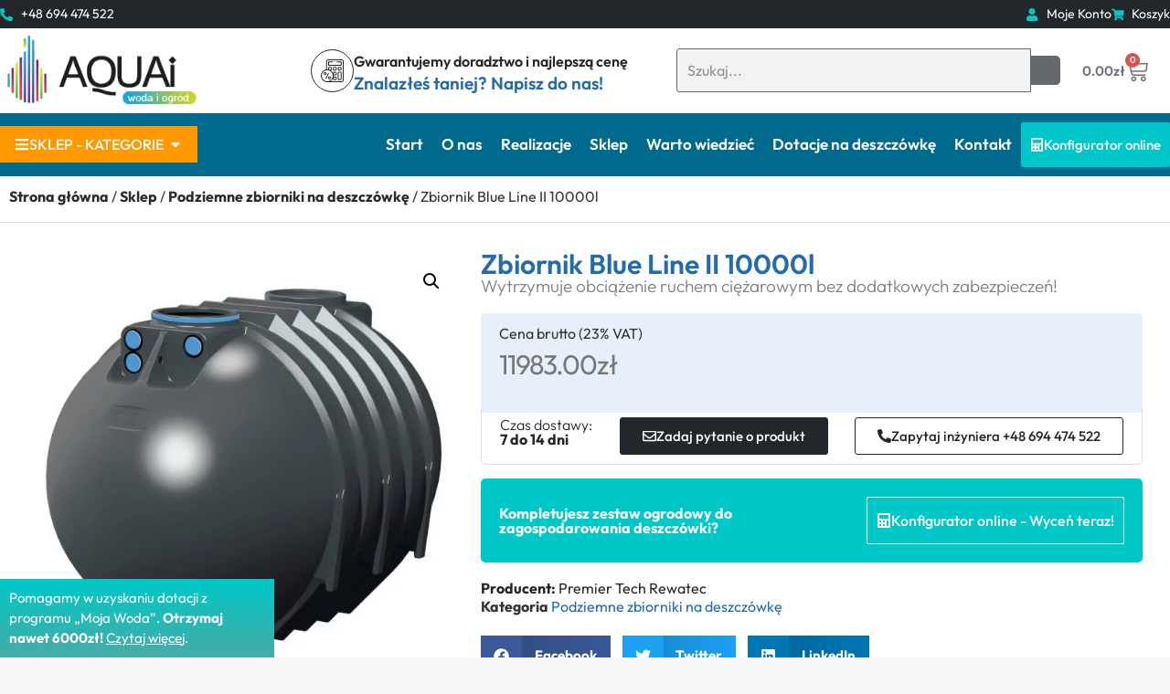

--- FILE ---
content_type: text/html
request_url: https://aquai.pl/sklep/zbiorniki-na-deszczowke-podziemne/zbiornik-blue-line-ii-10000l/
body_size: 45611
content:
<!doctype html>
<html lang="pl-PL" prefix="og: https://ogp.me/ns#">
<head><meta charset="UTF-8"><script>if(navigator.userAgent.match(/MSIE|Internet Explorer/i)||navigator.userAgent.match(/Trident\/7\..*?rv:11/i)){var href=document.location.href;if(!href.match(/[?&]nowprocket/)){if(href.indexOf("?")==-1){if(href.indexOf("#")==-1){document.location.href=href+"?nowprocket=1"}else{document.location.href=href.replace("#","?nowprocket=1#")}}else{if(href.indexOf("#")==-1){document.location.href=href+"&nowprocket=1"}else{document.location.href=href.replace("#","&nowprocket=1#")}}}}</script><script>(()=>{class RocketLazyLoadScripts{constructor(){this.v="2.0.4",this.userEvents=["keydown","keyup","mousedown","mouseup","mousemove","mouseover","mouseout","touchmove","touchstart","touchend","touchcancel","wheel","click","dblclick","input"],this.attributeEvents=["onblur","onclick","oncontextmenu","ondblclick","onfocus","onmousedown","onmouseenter","onmouseleave","onmousemove","onmouseout","onmouseover","onmouseup","onmousewheel","onscroll","onsubmit"]}async t(){this.i(),this.o(),/iP(ad|hone)/.test(navigator.userAgent)&&this.h(),this.u(),this.l(this),this.m(),this.k(this),this.p(this),this._(),await Promise.all([this.R(),this.L()]),this.lastBreath=Date.now(),this.S(this),this.P(),this.D(),this.O(),this.M(),await this.C(this.delayedScripts.normal),await this.C(this.delayedScripts.defer),await this.C(this.delayedScripts.async),await this.T(),await this.F(),await this.j(),await this.A(),window.dispatchEvent(new Event("rocket-allScriptsLoaded")),this.everythingLoaded=!0,this.lastTouchEnd&&await new Promise(t=>setTimeout(t,500-Date.now()+this.lastTouchEnd)),this.I(),this.H(),this.U(),this.W()}i(){this.CSPIssue=sessionStorage.getItem("rocketCSPIssue"),document.addEventListener("securitypolicyviolation",t=>{this.CSPIssue||"script-src-elem"!==t.violatedDirective||"data"!==t.blockedURI||(this.CSPIssue=!0,sessionStorage.setItem("rocketCSPIssue",!0))},{isRocket:!0})}o(){window.addEventListener("pageshow",t=>{this.persisted=t.persisted,this.realWindowLoadedFired=!0},{isRocket:!0}),window.addEventListener("pagehide",()=>{this.onFirstUserAction=null},{isRocket:!0})}h(){let t;function e(e){t=e}window.addEventListener("touchstart",e,{isRocket:!0}),window.addEventListener("touchend",function i(o){o.changedTouches[0]&&t.changedTouches[0]&&Math.abs(o.changedTouches[0].pageX-t.changedTouches[0].pageX)<10&&Math.abs(o.changedTouches[0].pageY-t.changedTouches[0].pageY)<10&&o.timeStamp-t.timeStamp<200&&(window.removeEventListener("touchstart",e,{isRocket:!0}),window.removeEventListener("touchend",i,{isRocket:!0}),"INPUT"===o.target.tagName&&"text"===o.target.type||(o.target.dispatchEvent(new TouchEvent("touchend",{target:o.target,bubbles:!0})),o.target.dispatchEvent(new MouseEvent("mouseover",{target:o.target,bubbles:!0})),o.target.dispatchEvent(new PointerEvent("click",{target:o.target,bubbles:!0,cancelable:!0,detail:1,clientX:o.changedTouches[0].clientX,clientY:o.changedTouches[0].clientY})),event.preventDefault()))},{isRocket:!0})}q(t){this.userActionTriggered||("mousemove"!==t.type||this.firstMousemoveIgnored?"keyup"===t.type||"mouseover"===t.type||"mouseout"===t.type||(this.userActionTriggered=!0,this.onFirstUserAction&&this.onFirstUserAction()):this.firstMousemoveIgnored=!0),"click"===t.type&&t.preventDefault(),t.stopPropagation(),t.stopImmediatePropagation(),"touchstart"===this.lastEvent&&"touchend"===t.type&&(this.lastTouchEnd=Date.now()),"click"===t.type&&(this.lastTouchEnd=0),this.lastEvent=t.type,t.composedPath&&t.composedPath()[0].getRootNode()instanceof ShadowRoot&&(t.rocketTarget=t.composedPath()[0]),this.savedUserEvents.push(t)}u(){this.savedUserEvents=[],this.userEventHandler=this.q.bind(this),this.userEvents.forEach(t=>window.addEventListener(t,this.userEventHandler,{passive:!1,isRocket:!0})),document.addEventListener("visibilitychange",this.userEventHandler,{isRocket:!0})}U(){this.userEvents.forEach(t=>window.removeEventListener(t,this.userEventHandler,{passive:!1,isRocket:!0})),document.removeEventListener("visibilitychange",this.userEventHandler,{isRocket:!0}),this.savedUserEvents.forEach(t=>{(t.rocketTarget||t.target).dispatchEvent(new window[t.constructor.name](t.type,t))})}m(){const t="return false",e=Array.from(this.attributeEvents,t=>"data-rocket-"+t),i="["+this.attributeEvents.join("],[")+"]",o="[data-rocket-"+this.attributeEvents.join("],[data-rocket-")+"]",s=(e,i,o)=>{o&&o!==t&&(e.setAttribute("data-rocket-"+i,o),e["rocket"+i]=new Function("event",o),e.setAttribute(i,t))};new MutationObserver(t=>{for(const n of t)"attributes"===n.type&&(n.attributeName.startsWith("data-rocket-")||this.everythingLoaded?n.attributeName.startsWith("data-rocket-")&&this.everythingLoaded&&this.N(n.target,n.attributeName.substring(12)):s(n.target,n.attributeName,n.target.getAttribute(n.attributeName))),"childList"===n.type&&n.addedNodes.forEach(t=>{if(t.nodeType===Node.ELEMENT_NODE)if(this.everythingLoaded)for(const i of[t,...t.querySelectorAll(o)])for(const t of i.getAttributeNames())e.includes(t)&&this.N(i,t.substring(12));else for(const e of[t,...t.querySelectorAll(i)])for(const t of e.getAttributeNames())this.attributeEvents.includes(t)&&s(e,t,e.getAttribute(t))})}).observe(document,{subtree:!0,childList:!0,attributeFilter:[...this.attributeEvents,...e]})}I(){this.attributeEvents.forEach(t=>{document.querySelectorAll("[data-rocket-"+t+"]").forEach(e=>{this.N(e,t)})})}N(t,e){const i=t.getAttribute("data-rocket-"+e);i&&(t.setAttribute(e,i),t.removeAttribute("data-rocket-"+e))}k(t){Object.defineProperty(HTMLElement.prototype,"onclick",{get(){return this.rocketonclick||null},set(e){this.rocketonclick=e,this.setAttribute(t.everythingLoaded?"onclick":"data-rocket-onclick","this.rocketonclick(event)")}})}S(t){function e(e,i){let o=e[i];e[i]=null,Object.defineProperty(e,i,{get:()=>o,set(s){t.everythingLoaded?o=s:e["rocket"+i]=o=s}})}e(document,"onreadystatechange"),e(window,"onload"),e(window,"onpageshow");try{Object.defineProperty(document,"readyState",{get:()=>t.rocketReadyState,set(e){t.rocketReadyState=e},configurable:!0}),document.readyState="loading"}catch(t){console.log("WPRocket DJE readyState conflict, bypassing")}}l(t){this.originalAddEventListener=EventTarget.prototype.addEventListener,this.originalRemoveEventListener=EventTarget.prototype.removeEventListener,this.savedEventListeners=[],EventTarget.prototype.addEventListener=function(e,i,o){o&&o.isRocket||!t.B(e,this)&&!t.userEvents.includes(e)||t.B(e,this)&&!t.userActionTriggered||e.startsWith("rocket-")||t.everythingLoaded?t.originalAddEventListener.call(this,e,i,o):(t.savedEventListeners.push({target:this,remove:!1,type:e,func:i,options:o}),"mouseenter"!==e&&"mouseleave"!==e||t.originalAddEventListener.call(this,e,t.savedUserEvents.push,o))},EventTarget.prototype.removeEventListener=function(e,i,o){o&&o.isRocket||!t.B(e,this)&&!t.userEvents.includes(e)||t.B(e,this)&&!t.userActionTriggered||e.startsWith("rocket-")||t.everythingLoaded?t.originalRemoveEventListener.call(this,e,i,o):t.savedEventListeners.push({target:this,remove:!0,type:e,func:i,options:o})}}J(t,e){this.savedEventListeners=this.savedEventListeners.filter(i=>{let o=i.type,s=i.target||window;return e!==o||t!==s||(this.B(o,s)&&(i.type="rocket-"+o),this.$(i),!1)})}H(){EventTarget.prototype.addEventListener=this.originalAddEventListener,EventTarget.prototype.removeEventListener=this.originalRemoveEventListener,this.savedEventListeners.forEach(t=>this.$(t))}$(t){t.remove?this.originalRemoveEventListener.call(t.target,t.type,t.func,t.options):this.originalAddEventListener.call(t.target,t.type,t.func,t.options)}p(t){let e;function i(e){return t.everythingLoaded?e:e.split(" ").map(t=>"load"===t||t.startsWith("load.")?"rocket-jquery-load":t).join(" ")}function o(o){function s(e){const s=o.fn[e];o.fn[e]=o.fn.init.prototype[e]=function(){return this[0]===window&&t.userActionTriggered&&("string"==typeof arguments[0]||arguments[0]instanceof String?arguments[0]=i(arguments[0]):"object"==typeof arguments[0]&&Object.keys(arguments[0]).forEach(t=>{const e=arguments[0][t];delete arguments[0][t],arguments[0][i(t)]=e})),s.apply(this,arguments),this}}if(o&&o.fn&&!t.allJQueries.includes(o)){const e={DOMContentLoaded:[],"rocket-DOMContentLoaded":[]};for(const t in e)document.addEventListener(t,()=>{e[t].forEach(t=>t())},{isRocket:!0});o.fn.ready=o.fn.init.prototype.ready=function(i){function s(){parseInt(o.fn.jquery)>2?setTimeout(()=>i.bind(document)(o)):i.bind(document)(o)}return"function"==typeof i&&(t.realDomReadyFired?!t.userActionTriggered||t.fauxDomReadyFired?s():e["rocket-DOMContentLoaded"].push(s):e.DOMContentLoaded.push(s)),o([])},s("on"),s("one"),s("off"),t.allJQueries.push(o)}e=o}t.allJQueries=[],o(window.jQuery),Object.defineProperty(window,"jQuery",{get:()=>e,set(t){o(t)}})}P(){const t=new Map;document.write=document.writeln=function(e){const i=document.currentScript,o=document.createRange(),s=i.parentElement;let n=t.get(i);void 0===n&&(n=i.nextSibling,t.set(i,n));const c=document.createDocumentFragment();o.setStart(c,0),c.appendChild(o.createContextualFragment(e)),s.insertBefore(c,n)}}async R(){return new Promise(t=>{this.userActionTriggered?t():this.onFirstUserAction=t})}async L(){return new Promise(t=>{document.addEventListener("DOMContentLoaded",()=>{this.realDomReadyFired=!0,t()},{isRocket:!0})})}async j(){return this.realWindowLoadedFired?Promise.resolve():new Promise(t=>{window.addEventListener("load",t,{isRocket:!0})})}M(){this.pendingScripts=[];this.scriptsMutationObserver=new MutationObserver(t=>{for(const e of t)e.addedNodes.forEach(t=>{"SCRIPT"!==t.tagName||t.noModule||t.isWPRocket||this.pendingScripts.push({script:t,promise:new Promise(e=>{const i=()=>{const i=this.pendingScripts.findIndex(e=>e.script===t);i>=0&&this.pendingScripts.splice(i,1),e()};t.addEventListener("load",i,{isRocket:!0}),t.addEventListener("error",i,{isRocket:!0}),setTimeout(i,1e3)})})})}),this.scriptsMutationObserver.observe(document,{childList:!0,subtree:!0})}async F(){await this.X(),this.pendingScripts.length?(await this.pendingScripts[0].promise,await this.F()):this.scriptsMutationObserver.disconnect()}D(){this.delayedScripts={normal:[],async:[],defer:[]},document.querySelectorAll("script[type$=rocketlazyloadscript]").forEach(t=>{t.hasAttribute("data-rocket-src")?t.hasAttribute("async")&&!1!==t.async?this.delayedScripts.async.push(t):t.hasAttribute("defer")&&!1!==t.defer||"module"===t.getAttribute("data-rocket-type")?this.delayedScripts.defer.push(t):this.delayedScripts.normal.push(t):this.delayedScripts.normal.push(t)})}async _(){await this.L();let t=[];document.querySelectorAll("script[type$=rocketlazyloadscript][data-rocket-src]").forEach(e=>{let i=e.getAttribute("data-rocket-src");if(i&&!i.startsWith("data:")){i.startsWith("//")&&(i=location.protocol+i);try{const o=new URL(i).origin;o!==location.origin&&t.push({src:o,crossOrigin:e.crossOrigin||"module"===e.getAttribute("data-rocket-type")})}catch(t){}}}),t=[...new Map(t.map(t=>[JSON.stringify(t),t])).values()],this.Y(t,"preconnect")}async G(t){if(await this.K(),!0!==t.noModule||!("noModule"in HTMLScriptElement.prototype))return new Promise(e=>{let i;function o(){(i||t).setAttribute("data-rocket-status","executed"),e()}try{if(navigator.userAgent.includes("Firefox/")||""===navigator.vendor||this.CSPIssue)i=document.createElement("script"),[...t.attributes].forEach(t=>{let e=t.nodeName;"type"!==e&&("data-rocket-type"===e&&(e="type"),"data-rocket-src"===e&&(e="src"),i.setAttribute(e,t.nodeValue))}),t.text&&(i.text=t.text),t.nonce&&(i.nonce=t.nonce),i.hasAttribute("src")?(i.addEventListener("load",o,{isRocket:!0}),i.addEventListener("error",()=>{i.setAttribute("data-rocket-status","failed-network"),e()},{isRocket:!0}),setTimeout(()=>{i.isConnected||e()},1)):(i.text=t.text,o()),i.isWPRocket=!0,t.parentNode.replaceChild(i,t);else{const i=t.getAttribute("data-rocket-type"),s=t.getAttribute("data-rocket-src");i?(t.type=i,t.removeAttribute("data-rocket-type")):t.removeAttribute("type"),t.addEventListener("load",o,{isRocket:!0}),t.addEventListener("error",i=>{this.CSPIssue&&i.target.src.startsWith("data:")?(console.log("WPRocket: CSP fallback activated"),t.removeAttribute("src"),this.G(t).then(e)):(t.setAttribute("data-rocket-status","failed-network"),e())},{isRocket:!0}),s?(t.fetchPriority="high",t.removeAttribute("data-rocket-src"),t.src=s):t.src="data:text/javascript;base64,"+window.btoa(unescape(encodeURIComponent(t.text)))}}catch(i){t.setAttribute("data-rocket-status","failed-transform"),e()}});t.setAttribute("data-rocket-status","skipped")}async C(t){const e=t.shift();return e?(e.isConnected&&await this.G(e),this.C(t)):Promise.resolve()}O(){this.Y([...this.delayedScripts.normal,...this.delayedScripts.defer,...this.delayedScripts.async],"preload")}Y(t,e){this.trash=this.trash||[];let i=!0;var o=document.createDocumentFragment();t.forEach(t=>{const s=t.getAttribute&&t.getAttribute("data-rocket-src")||t.src;if(s&&!s.startsWith("data:")){const n=document.createElement("link");n.href=s,n.rel=e,"preconnect"!==e&&(n.as="script",n.fetchPriority=i?"high":"low"),t.getAttribute&&"module"===t.getAttribute("data-rocket-type")&&(n.crossOrigin=!0),t.crossOrigin&&(n.crossOrigin=t.crossOrigin),t.integrity&&(n.integrity=t.integrity),t.nonce&&(n.nonce=t.nonce),o.appendChild(n),this.trash.push(n),i=!1}}),document.head.appendChild(o)}W(){this.trash.forEach(t=>t.remove())}async T(){try{document.readyState="interactive"}catch(t){}this.fauxDomReadyFired=!0;try{await this.K(),this.J(document,"readystatechange"),document.dispatchEvent(new Event("rocket-readystatechange")),await this.K(),document.rocketonreadystatechange&&document.rocketonreadystatechange(),await this.K(),this.J(document,"DOMContentLoaded"),document.dispatchEvent(new Event("rocket-DOMContentLoaded")),await this.K(),this.J(window,"DOMContentLoaded"),window.dispatchEvent(new Event("rocket-DOMContentLoaded"))}catch(t){console.error(t)}}async A(){try{document.readyState="complete"}catch(t){}try{await this.K(),this.J(document,"readystatechange"),document.dispatchEvent(new Event("rocket-readystatechange")),await this.K(),document.rocketonreadystatechange&&document.rocketonreadystatechange(),await this.K(),this.J(window,"load"),window.dispatchEvent(new Event("rocket-load")),await this.K(),window.rocketonload&&window.rocketonload(),await this.K(),this.allJQueries.forEach(t=>t(window).trigger("rocket-jquery-load")),await this.K(),this.J(window,"pageshow");const t=new Event("rocket-pageshow");t.persisted=this.persisted,window.dispatchEvent(t),await this.K(),window.rocketonpageshow&&window.rocketonpageshow({persisted:this.persisted})}catch(t){console.error(t)}}async K(){Date.now()-this.lastBreath>45&&(await this.X(),this.lastBreath=Date.now())}async X(){return document.hidden?new Promise(t=>setTimeout(t)):new Promise(t=>requestAnimationFrame(t))}B(t,e){return e===document&&"readystatechange"===t||(e===document&&"DOMContentLoaded"===t||(e===window&&"DOMContentLoaded"===t||(e===window&&"load"===t||e===window&&"pageshow"===t)))}static run(){(new RocketLazyLoadScripts).t()}}RocketLazyLoadScripts.run()})();</script>
	
	<meta name="viewport" content="width=device-width, initial-scale=1">
	<link rel="profile" href="https://gmpg.org/xfn/11">
	
<!-- Optymalizacja wyszukiwarek według Rank Math - https://rankmath.com/ -->
<title>Zbiornik Blue Line II 10000l - AQUAi</title>
<meta name="description" content="Zbiornik BlueLine II 10 000l to przedstawiciel popularnych zbiorników cylindrycznych. To co go wyróżnia to wzmocniona konstrukcja ścian, pozwalająca stosować"/>
<meta name="robots" content="follow, index, max-snippet:-1, max-video-preview:-1, max-image-preview:large"/>
<link rel="canonical" href="https://aquai.pl/sklep/zbiorniki-na-deszczowke-podziemne/zbiornik-blue-line-ii-10000l/" />
<meta property="og:locale" content="pl_PL" />
<meta property="og:type" content="product" />
<meta property="og:title" content="Zbiornik Blue Line II 10000l - AQUAi" />
<meta property="og:description" content="Zbiornik BlueLine II 10 000l to przedstawiciel popularnych zbiorników cylindrycznych. To co go wyróżnia to wzmocniona konstrukcja ścian, pozwalająca stosować" />
<meta property="og:url" content="https://aquai.pl/sklep/zbiorniki-na-deszczowke-podziemne/zbiornik-blue-line-ii-10000l/" />
<meta property="og:site_name" content="AQUAi Zbiorniki na deszczówkę" />
<meta property="og:updated_time" content="2023-09-22T13:12:48+02:00" />
<meta property="og:image" content="https://aquai.pl/wp-content/uploads/2023/07/BlueLine-II-10000L-schwarz-blauer-Ring.jpg" />
<meta property="og:image:secure_url" content="https://aquai.pl/wp-content/uploads/2023/07/BlueLine-II-10000L-schwarz-blauer-Ring.jpg" />
<meta property="og:image:width" content="1000" />
<meta property="og:image:height" content="974" />
<meta property="og:image:alt" content="Zbiornik Blue Line II 10000l" />
<meta property="og:image:type" content="image/jpeg" />
<meta property="product:price:amount" content="11983" />
<meta property="product:price:currency" content="PLN" />
<meta name="twitter:card" content="summary_large_image" />
<meta name="twitter:title" content="Zbiornik Blue Line II 10000l - AQUAi" />
<meta name="twitter:description" content="Zbiornik BlueLine II 10 000l to przedstawiciel popularnych zbiorników cylindrycznych. To co go wyróżnia to wzmocniona konstrukcja ścian, pozwalająca stosować" />
<meta name="twitter:image" content="https://aquai.pl/wp-content/uploads/2023/07/BlueLine-II-10000L-schwarz-blauer-Ring.jpg" />
<script type="application/ld+json" class="rank-math-schema">{"@context":"https://schema.org","@graph":[{"@type":["LocalBusiness","Organization"],"@id":"https://aquai.pl/#organization","name":"AQUAi Zbiorniki na deszcz\u00f3wk\u0119, pojemniki na wod\u0119 deszczow\u0105","url":"https://aquai.pl","logo":{"@type":"ImageObject","@id":"https://aquai.pl/#logo","url":"https://aquai.pl/wp-content/uploads/2023/07/logo_aquai.png.webp","contentUrl":"https://aquai.pl/wp-content/uploads/2023/07/logo_aquai.png.webp","caption":"AQUAi Zbiorniki na deszcz\u00f3wk\u0119","inLanguage":"pl-PL","width":"279","height":"113"},"openingHours":["Monday,Tuesday,Wednesday,Thursday,Friday,Saturday,Sunday 09:00-17:00"],"image":{"@id":"https://aquai.pl/#logo"}},{"@type":"WebSite","@id":"https://aquai.pl/#website","url":"https://aquai.pl","name":"AQUAi Zbiorniki na deszcz\u00f3wk\u0119","alternateName":"AQUAi","publisher":{"@id":"https://aquai.pl/#organization"},"inLanguage":"pl-PL"},{"@type":"ImageObject","@id":"https://aquai.pl/wp-content/uploads/2023/07/BlueLine-II-10000L-schwarz-blauer-Ring.jpg","url":"https://aquai.pl/wp-content/uploads/2023/07/BlueLine-II-10000L-schwarz-blauer-Ring.jpg","width":"1000","height":"974","inLanguage":"pl-PL"},{"@type":"BreadcrumbList","@id":"https://aquai.pl/sklep/zbiorniki-na-deszczowke-podziemne/zbiornik-blue-line-ii-10000l/#breadcrumb","itemListElement":[{"@type":"ListItem","position":"1","item":{"@id":"https://aquai.pl","name":"Strona g\u0142\u00f3wna"}},{"@type":"ListItem","position":"2","item":{"@id":"https://aquai.pl/sklep/","name":"Sklep"}},{"@type":"ListItem","position":"3","item":{"@id":"https://aquai.pl/sklep/zbiorniki-na-deszczowke-podziemne/zbiornik-blue-line-ii-10000l/","name":"Zbiornik Blue Line II 10000l"}}]},{"@type":"ItemPage","@id":"https://aquai.pl/sklep/zbiorniki-na-deszczowke-podziemne/zbiornik-blue-line-ii-10000l/#webpage","url":"https://aquai.pl/sklep/zbiorniki-na-deszczowke-podziemne/zbiornik-blue-line-ii-10000l/","name":"Zbiornik Blue Line II 10000l - AQUAi","datePublished":"2023-07-21T12:14:18+02:00","dateModified":"2023-09-22T13:12:48+02:00","isPartOf":{"@id":"https://aquai.pl/#website"},"primaryImageOfPage":{"@id":"https://aquai.pl/wp-content/uploads/2023/07/BlueLine-II-10000L-schwarz-blauer-Ring.jpg"},"inLanguage":"pl-PL","breadcrumb":{"@id":"https://aquai.pl/sklep/zbiorniki-na-deszczowke-podziemne/zbiornik-blue-line-ii-10000l/#breadcrumb"}},{"@type":"Product","name":"Zbiornik Blue Line II 10000l - AQUAi","description":"Zbiornik BlueLine II 10 000l to przedstawiciel popularnych zbiornik\u00f3w cylindrycznych. To co go wyr\u00f3\u017cnia to wzmocniona konstrukcja \u015bcian, pozwalaj\u0105ca stosowa\u0107 zbiornik na terenach nara\u017conych na du\u017cy nacisk wagowy. Du\u017ca pojemno\u015b\u0107 jak\u0105 oferuje ten model zbiornika, a tak\u017ce mo\u017cliwo\u015b\u0107 \u0142\u0105czenia w du\u017ce uk\u0142ady pozwala stworzy\u0107 z niego bardzo pojemny magazyn wody.","category":"Podziemne zbiorniki na deszcz\u00f3wk\u0119","mainEntityOfPage":{"@id":"https://aquai.pl/sklep/zbiorniki-na-deszczowke-podziemne/zbiornik-blue-line-ii-10000l/#webpage"},"image":[{"@type":"ImageObject","url":"https://aquai.pl/wp-content/uploads/2023/07/BlueLine-II-10000L-schwarz-blauer-Ring.jpg","height":"974","width":"1000"},{"@type":"ImageObject","url":"https://aquai.pl/wp-content/uploads/2023/07/BL-Massskizze-10000l-mm.jpg","height":"237","width":"317"}],"offers":{"@type":"Offer","price":"11983.00","priceCurrency":"PLN","priceValidUntil":"2027-12-31","availability":"https://schema.org/OutOfStock","itemCondition":"NewCondition","url":"https://aquai.pl/sklep/zbiorniki-na-deszczowke-podziemne/zbiornik-blue-line-ii-10000l/","seller":{"@type":"Organization","@id":"https://aquai.pl/","name":"AQUAi Zbiorniki na deszcz\u00f3wk\u0119","url":"https://aquai.pl","logo":"https://aquai.pl/wp-content/uploads/2023/07/logo_aquai.png.webp"},"priceSpecification":{"price":"11983","priceCurrency":"PLN","valueAddedTaxIncluded":"true"}},"@id":"https://aquai.pl/sklep/zbiorniki-na-deszczowke-podziemne/zbiornik-blue-line-ii-10000l/#richSnippet"}]}</script>
<!-- /Wtyczka Rank Math WordPress SEO -->


<link rel="alternate" type="application/rss+xml" title="AQUAi &raquo; Kanał z wpisami" href="https://aquai.pl/feed/" />
<link rel="alternate" type="application/rss+xml" title="AQUAi &raquo; Kanał z komentarzami" href="https://aquai.pl/comments/feed/" />
<link rel="alternate" title="oEmbed (JSON)" type="application/json+oembed" href="https://aquai.pl/wp-json/oembed/1.0/embed?url=https%3A%2F%2Faquai.pl%2Fsklep%2Fzbiorniki-na-deszczowke-podziemne%2Fzbiornik-blue-line-ii-10000l%2F" />
<link rel="alternate" title="oEmbed (XML)" type="text/xml+oembed" href="https://aquai.pl/wp-json/oembed/1.0/embed?url=https%3A%2F%2Faquai.pl%2Fsklep%2Fzbiorniki-na-deszczowke-podziemne%2Fzbiornik-blue-line-ii-10000l%2F&#038;format=xml" />
<style id='wp-img-auto-sizes-contain-inline-css'>
img:is([sizes=auto i],[sizes^="auto," i]){contain-intrinsic-size:3000px 1500px}
/*# sourceURL=wp-img-auto-sizes-contain-inline-css */
</style>
<link data-minify="1" rel='stylesheet' id='woosb-blocks-css' rel='preload'  as='style' href='https://aquai.pl/wp-content/cache/min/1/wp-content/plugins/woo-product-bundle/assets/css/blocks.css?ver=1764795075' media='all' />
<style id='wp-emoji-styles-inline-css'>

	img.wp-smiley, img.emoji {
		display: inline !important;
		border: none !important;
		box-shadow: none !important;
		height: 1em !important;
		width: 1em !important;
		margin: 0 0.07em !important;
		vertical-align: -0.1em !important;
		background: none !important;
		padding: 0 !important;
	}
/*# sourceURL=wp-emoji-styles-inline-css */
</style>
<link rel='stylesheet' id='wp-block-library-css' rel='preload'  as='style' href='https://aquai.pl/wp-includes/css/dist/block-library/style.min.css?ver=6.9' media='all' />
<link data-minify="1" rel='stylesheet' id='wc-blocks-style-css' href='https://aquai.pl/wp-content/cache/min/1/wp-content/plugins/woocommerce/assets/client/blocks/wc-blocks.css?ver=1764795075' media='all' />
<style id='global-styles-inline-css'>
:root{--wp--preset--aspect-ratio--square: 1;--wp--preset--aspect-ratio--4-3: 4/3;--wp--preset--aspect-ratio--3-4: 3/4;--wp--preset--aspect-ratio--3-2: 3/2;--wp--preset--aspect-ratio--2-3: 2/3;--wp--preset--aspect-ratio--16-9: 16/9;--wp--preset--aspect-ratio--9-16: 9/16;--wp--preset--color--black: #000000;--wp--preset--color--cyan-bluish-gray: #abb8c3;--wp--preset--color--white: #ffffff;--wp--preset--color--pale-pink: #f78da7;--wp--preset--color--vivid-red: #cf2e2e;--wp--preset--color--luminous-vivid-orange: #ff6900;--wp--preset--color--luminous-vivid-amber: #fcb900;--wp--preset--color--light-green-cyan: #7bdcb5;--wp--preset--color--vivid-green-cyan: #00d084;--wp--preset--color--pale-cyan-blue: #8ed1fc;--wp--preset--color--vivid-cyan-blue: #0693e3;--wp--preset--color--vivid-purple: #9b51e0;--wp--preset--gradient--vivid-cyan-blue-to-vivid-purple: linear-gradient(135deg,rgb(6,147,227) 0%,rgb(155,81,224) 100%);--wp--preset--gradient--light-green-cyan-to-vivid-green-cyan: linear-gradient(135deg,rgb(122,220,180) 0%,rgb(0,208,130) 100%);--wp--preset--gradient--luminous-vivid-amber-to-luminous-vivid-orange: linear-gradient(135deg,rgb(252,185,0) 0%,rgb(255,105,0) 100%);--wp--preset--gradient--luminous-vivid-orange-to-vivid-red: linear-gradient(135deg,rgb(255,105,0) 0%,rgb(207,46,46) 100%);--wp--preset--gradient--very-light-gray-to-cyan-bluish-gray: linear-gradient(135deg,rgb(238,238,238) 0%,rgb(169,184,195) 100%);--wp--preset--gradient--cool-to-warm-spectrum: linear-gradient(135deg,rgb(74,234,220) 0%,rgb(151,120,209) 20%,rgb(207,42,186) 40%,rgb(238,44,130) 60%,rgb(251,105,98) 80%,rgb(254,248,76) 100%);--wp--preset--gradient--blush-light-purple: linear-gradient(135deg,rgb(255,206,236) 0%,rgb(152,150,240) 100%);--wp--preset--gradient--blush-bordeaux: linear-gradient(135deg,rgb(254,205,165) 0%,rgb(254,45,45) 50%,rgb(107,0,62) 100%);--wp--preset--gradient--luminous-dusk: linear-gradient(135deg,rgb(255,203,112) 0%,rgb(199,81,192) 50%,rgb(65,88,208) 100%);--wp--preset--gradient--pale-ocean: linear-gradient(135deg,rgb(255,245,203) 0%,rgb(182,227,212) 50%,rgb(51,167,181) 100%);--wp--preset--gradient--electric-grass: linear-gradient(135deg,rgb(202,248,128) 0%,rgb(113,206,126) 100%);--wp--preset--gradient--midnight: linear-gradient(135deg,rgb(2,3,129) 0%,rgb(40,116,252) 100%);--wp--preset--font-size--small: 13px;--wp--preset--font-size--medium: 20px;--wp--preset--font-size--large: 36px;--wp--preset--font-size--x-large: 42px;--wp--preset--spacing--20: 0.44rem;--wp--preset--spacing--30: 0.67rem;--wp--preset--spacing--40: 1rem;--wp--preset--spacing--50: 1.5rem;--wp--preset--spacing--60: 2.25rem;--wp--preset--spacing--70: 3.38rem;--wp--preset--spacing--80: 5.06rem;--wp--preset--shadow--natural: 6px 6px 9px rgba(0, 0, 0, 0.2);--wp--preset--shadow--deep: 12px 12px 50px rgba(0, 0, 0, 0.4);--wp--preset--shadow--sharp: 6px 6px 0px rgba(0, 0, 0, 0.2);--wp--preset--shadow--outlined: 6px 6px 0px -3px rgb(255, 255, 255), 6px 6px rgb(0, 0, 0);--wp--preset--shadow--crisp: 6px 6px 0px rgb(0, 0, 0);}:root { --wp--style--global--content-size: 800px;--wp--style--global--wide-size: 1200px; }:where(body) { margin: 0; }.wp-site-blocks > .alignleft { float: left; margin-right: 2em; }.wp-site-blocks > .alignright { float: right; margin-left: 2em; }.wp-site-blocks > .aligncenter { justify-content: center; margin-left: auto; margin-right: auto; }:where(.wp-site-blocks) > * { margin-block-start: 24px; margin-block-end: 0; }:where(.wp-site-blocks) > :first-child { margin-block-start: 0; }:where(.wp-site-blocks) > :last-child { margin-block-end: 0; }:root { --wp--style--block-gap: 24px; }:root :where(.is-layout-flow) > :first-child{margin-block-start: 0;}:root :where(.is-layout-flow) > :last-child{margin-block-end: 0;}:root :where(.is-layout-flow) > *{margin-block-start: 24px;margin-block-end: 0;}:root :where(.is-layout-constrained) > :first-child{margin-block-start: 0;}:root :where(.is-layout-constrained) > :last-child{margin-block-end: 0;}:root :where(.is-layout-constrained) > *{margin-block-start: 24px;margin-block-end: 0;}:root :where(.is-layout-flex){gap: 24px;}:root :where(.is-layout-grid){gap: 24px;}.is-layout-flow > .alignleft{float: left;margin-inline-start: 0;margin-inline-end: 2em;}.is-layout-flow > .alignright{float: right;margin-inline-start: 2em;margin-inline-end: 0;}.is-layout-flow > .aligncenter{margin-left: auto !important;margin-right: auto !important;}.is-layout-constrained > .alignleft{float: left;margin-inline-start: 0;margin-inline-end: 2em;}.is-layout-constrained > .alignright{float: right;margin-inline-start: 2em;margin-inline-end: 0;}.is-layout-constrained > .aligncenter{margin-left: auto !important;margin-right: auto !important;}.is-layout-constrained > :where(:not(.alignleft):not(.alignright):not(.alignfull)){max-width: var(--wp--style--global--content-size);margin-left: auto !important;margin-right: auto !important;}.is-layout-constrained > .alignwide{max-width: var(--wp--style--global--wide-size);}body .is-layout-flex{display: flex;}.is-layout-flex{flex-wrap: wrap;align-items: center;}.is-layout-flex > :is(*, div){margin: 0;}body .is-layout-grid{display: grid;}.is-layout-grid > :is(*, div){margin: 0;}body{padding-top: 0px;padding-right: 0px;padding-bottom: 0px;padding-left: 0px;}a:where(:not(.wp-element-button)){text-decoration: underline;}:root :where(.wp-element-button, .wp-block-button__link){background-color: #32373c;border-width: 0;color: #fff;font-family: inherit;font-size: inherit;font-style: inherit;font-weight: inherit;letter-spacing: inherit;line-height: inherit;padding-top: calc(0.667em + 2px);padding-right: calc(1.333em + 2px);padding-bottom: calc(0.667em + 2px);padding-left: calc(1.333em + 2px);text-decoration: none;text-transform: inherit;}.has-black-color{color: var(--wp--preset--color--black) !important;}.has-cyan-bluish-gray-color{color: var(--wp--preset--color--cyan-bluish-gray) !important;}.has-white-color{color: var(--wp--preset--color--white) !important;}.has-pale-pink-color{color: var(--wp--preset--color--pale-pink) !important;}.has-vivid-red-color{color: var(--wp--preset--color--vivid-red) !important;}.has-luminous-vivid-orange-color{color: var(--wp--preset--color--luminous-vivid-orange) !important;}.has-luminous-vivid-amber-color{color: var(--wp--preset--color--luminous-vivid-amber) !important;}.has-light-green-cyan-color{color: var(--wp--preset--color--light-green-cyan) !important;}.has-vivid-green-cyan-color{color: var(--wp--preset--color--vivid-green-cyan) !important;}.has-pale-cyan-blue-color{color: var(--wp--preset--color--pale-cyan-blue) !important;}.has-vivid-cyan-blue-color{color: var(--wp--preset--color--vivid-cyan-blue) !important;}.has-vivid-purple-color{color: var(--wp--preset--color--vivid-purple) !important;}.has-black-background-color{background-color: var(--wp--preset--color--black) !important;}.has-cyan-bluish-gray-background-color{background-color: var(--wp--preset--color--cyan-bluish-gray) !important;}.has-white-background-color{background-color: var(--wp--preset--color--white) !important;}.has-pale-pink-background-color{background-color: var(--wp--preset--color--pale-pink) !important;}.has-vivid-red-background-color{background-color: var(--wp--preset--color--vivid-red) !important;}.has-luminous-vivid-orange-background-color{background-color: var(--wp--preset--color--luminous-vivid-orange) !important;}.has-luminous-vivid-amber-background-color{background-color: var(--wp--preset--color--luminous-vivid-amber) !important;}.has-light-green-cyan-background-color{background-color: var(--wp--preset--color--light-green-cyan) !important;}.has-vivid-green-cyan-background-color{background-color: var(--wp--preset--color--vivid-green-cyan) !important;}.has-pale-cyan-blue-background-color{background-color: var(--wp--preset--color--pale-cyan-blue) !important;}.has-vivid-cyan-blue-background-color{background-color: var(--wp--preset--color--vivid-cyan-blue) !important;}.has-vivid-purple-background-color{background-color: var(--wp--preset--color--vivid-purple) !important;}.has-black-border-color{border-color: var(--wp--preset--color--black) !important;}.has-cyan-bluish-gray-border-color{border-color: var(--wp--preset--color--cyan-bluish-gray) !important;}.has-white-border-color{border-color: var(--wp--preset--color--white) !important;}.has-pale-pink-border-color{border-color: var(--wp--preset--color--pale-pink) !important;}.has-vivid-red-border-color{border-color: var(--wp--preset--color--vivid-red) !important;}.has-luminous-vivid-orange-border-color{border-color: var(--wp--preset--color--luminous-vivid-orange) !important;}.has-luminous-vivid-amber-border-color{border-color: var(--wp--preset--color--luminous-vivid-amber) !important;}.has-light-green-cyan-border-color{border-color: var(--wp--preset--color--light-green-cyan) !important;}.has-vivid-green-cyan-border-color{border-color: var(--wp--preset--color--vivid-green-cyan) !important;}.has-pale-cyan-blue-border-color{border-color: var(--wp--preset--color--pale-cyan-blue) !important;}.has-vivid-cyan-blue-border-color{border-color: var(--wp--preset--color--vivid-cyan-blue) !important;}.has-vivid-purple-border-color{border-color: var(--wp--preset--color--vivid-purple) !important;}.has-vivid-cyan-blue-to-vivid-purple-gradient-background{background: var(--wp--preset--gradient--vivid-cyan-blue-to-vivid-purple) !important;}.has-light-green-cyan-to-vivid-green-cyan-gradient-background{background: var(--wp--preset--gradient--light-green-cyan-to-vivid-green-cyan) !important;}.has-luminous-vivid-amber-to-luminous-vivid-orange-gradient-background{background: var(--wp--preset--gradient--luminous-vivid-amber-to-luminous-vivid-orange) !important;}.has-luminous-vivid-orange-to-vivid-red-gradient-background{background: var(--wp--preset--gradient--luminous-vivid-orange-to-vivid-red) !important;}.has-very-light-gray-to-cyan-bluish-gray-gradient-background{background: var(--wp--preset--gradient--very-light-gray-to-cyan-bluish-gray) !important;}.has-cool-to-warm-spectrum-gradient-background{background: var(--wp--preset--gradient--cool-to-warm-spectrum) !important;}.has-blush-light-purple-gradient-background{background: var(--wp--preset--gradient--blush-light-purple) !important;}.has-blush-bordeaux-gradient-background{background: var(--wp--preset--gradient--blush-bordeaux) !important;}.has-luminous-dusk-gradient-background{background: var(--wp--preset--gradient--luminous-dusk) !important;}.has-pale-ocean-gradient-background{background: var(--wp--preset--gradient--pale-ocean) !important;}.has-electric-grass-gradient-background{background: var(--wp--preset--gradient--electric-grass) !important;}.has-midnight-gradient-background{background: var(--wp--preset--gradient--midnight) !important;}.has-small-font-size{font-size: var(--wp--preset--font-size--small) !important;}.has-medium-font-size{font-size: var(--wp--preset--font-size--medium) !important;}.has-large-font-size{font-size: var(--wp--preset--font-size--large) !important;}.has-x-large-font-size{font-size: var(--wp--preset--font-size--x-large) !important;}
/*# sourceURL=global-styles-inline-css */
</style>

<link rel='stylesheet' id='ai-alt-text-generator-public-css' rel='preload'  as='style' href='https://aquai.pl/wp-content/plugins/ai-alt-text-generator/public/css/ai-alt-text-generator-public.css?ver=2.1.2' media='all' />
<link rel='stylesheet' id='photoswipe-css' rel='preload'  as='style' href='https://aquai.pl/wp-content/plugins/woocommerce/assets/css/photoswipe/photoswipe.min.css?ver=10.1.2' media='all' />
<link rel='stylesheet' id='photoswipe-default-skin-css' rel='preload'  as='style' href='https://aquai.pl/wp-content/plugins/woocommerce/assets/css/photoswipe/default-skin/default-skin.min.css?ver=10.1.2' media='all' />
<link data-minify="1" rel='stylesheet' id='woocommerce-layout-css' rel='preload'  as='style' href='https://aquai.pl/wp-content/cache/min/1/wp-content/plugins/woocommerce/assets/css/woocommerce-layout.css?ver=1764795075' media='all' />
<link data-minify="1" rel='stylesheet' id='woocommerce-smallscreen-css' rel='preload'  as='style' href='https://aquai.pl/wp-content/cache/min/1/wp-content/plugins/woocommerce/assets/css/woocommerce-smallscreen.css?ver=1764795075' media='only screen and (max-width: 768px)' />
<link data-minify="1" rel='stylesheet' id='woocommerce-general-css' rel='preload'  as='style' href='https://aquai.pl/wp-content/cache/min/1/wp-content/plugins/woocommerce/assets/css/woocommerce.css?ver=1764795075' media='all' />
<style id='woocommerce-inline-inline-css'>
.woocommerce form .form-row .required { visibility: visible; }
/*# sourceURL=woocommerce-inline-inline-css */
</style>
<link data-minify="1" rel='stylesheet' id='swatches-and-photos-css' rel='preload'  as='style' href='https://aquai.pl/wp-content/cache/min/1/wp-content/plugins/woocommerce-variation-swatches-and-photos/assets/css/swatches-and-photos.css?ver=1764795075' media='all' />
<link rel='stylesheet' id='hint-css' rel='preload'  as='style' href='https://aquai.pl/wp-content/plugins/woo-smart-compare/assets/libs/hint/hint.min.css?ver=6.9' media='all' />
<link rel='stylesheet' id='perfect-scrollbar-css' rel='preload'  as='style' href='https://aquai.pl/wp-content/plugins/woo-smart-compare/assets/libs/perfect-scrollbar/css/perfect-scrollbar.min.css?ver=6.9' media='all' />
<link data-minify="1" rel='stylesheet' id='perfect-scrollbar-wpc-css' rel='preload'  as='style' href='https://aquai.pl/wp-content/cache/min/1/wp-content/plugins/woo-smart-compare/assets/libs/perfect-scrollbar/css/custom-theme.css?ver=1764795075' media='all' />
<link data-minify="1" rel='stylesheet' id='woosc-icons-css' rel='preload'  as='style' href='https://aquai.pl/wp-content/cache/min/1/wp-content/plugins/woo-smart-compare/assets/css/icons.css?ver=1764795075' media='all' />
<link data-minify="1" rel='stylesheet' id='woosc-frontend-css' rel='preload'  as='style' href='https://aquai.pl/wp-content/cache/min/1/wp-content/plugins/woo-smart-compare/assets/css/frontend.css?ver=1764795075' media='all' />
<link data-minify="1" rel='stylesheet' id='brands-styles-css' rel='preload'  as='style' href='https://aquai.pl/wp-content/cache/min/1/wp-content/plugins/woocommerce/assets/css/brands.css?ver=1764795075' media='all' />
<link data-minify="1" rel='stylesheet' id='woosb-frontend-css' rel='preload'  as='style' href='https://aquai.pl/wp-content/cache/min/1/wp-content/plugins/woo-product-bundle/assets/css/frontend.css?ver=1764795075' media='all' />
<link data-minify="1" rel='stylesheet' id='hello-elementor-css' rel='preload'  as='style' href='https://aquai.pl/wp-content/cache/min/1/wp-content/themes/hello-elementor/assets/css/reset.css?ver=1764795075' media='all' />
<link data-minify="1" rel='stylesheet' id='hello-elementor-theme-style-css' rel='preload'  as='style' href='https://aquai.pl/wp-content/cache/min/1/wp-content/themes/hello-elementor/assets/css/theme.css?ver=1764795075' media='all' />
<link rel='stylesheet' id='chld_thm_cfg_child-css' rel='preload'  as='style' href='https://aquai.pl/wp-content/themes/hello-elementor-child/style.css?ver=6.9' media='all' />
<link data-minify="1" rel='stylesheet' id='hello-elementor-header-footer-css' rel='preload'  as='style' href='https://aquai.pl/wp-content/cache/min/1/wp-content/themes/hello-elementor/assets/css/header-footer.css?ver=1764795075' media='all' />
<link rel='stylesheet' id='elementor-frontend-css' rel='preload'  as='style' href='https://aquai.pl/wp-content/plugins/elementor/assets/css/frontend.min.css?ver=3.32.1' media='all' />
<link rel='stylesheet' id='elementor-post-5-css' rel='preload'  as='style' href='https://aquai.pl/wp-content/uploads/elementor/css/post-5.css?ver=1764795074' media='all' />
<link rel='stylesheet' id='widget-icon-list-css' rel='preload'  as='style' href='https://aquai.pl/wp-content/plugins/elementor/assets/css/widget-icon-list.min.css?ver=3.32.1' media='all' />
<link rel='stylesheet' id='widget-image-css' rel='preload'  as='style' href='https://aquai.pl/wp-content/plugins/elementor/assets/css/widget-image.min.css?ver=3.32.1' media='all' />
<link rel='stylesheet' id='widget-woocommerce-menu-cart-css' rel='preload'  as='style' href='https://aquai.pl/wp-content/plugins/elementor-pro/assets/css/widget-woocommerce-menu-cart.min.css?ver=3.32.1' media='all' />
<link rel='stylesheet' id='widget-search-form-css' rel='preload'  as='style' href='https://aquai.pl/wp-content/plugins/elementor-pro/assets/css/widget-search-form.min.css?ver=3.32.1' media='all' />
<link rel='stylesheet' id='widget-icon-box-css' rel='preload'  as='style' href='https://aquai.pl/wp-content/plugins/elementor/assets/css/widget-icon-box.min.css?ver=3.32.1' media='all' />
<link rel='stylesheet' id='widget-heading-css' rel='preload'  as='style' href='https://aquai.pl/wp-content/plugins/elementor/assets/css/widget-heading.min.css?ver=3.32.1' media='all' />
<link rel='stylesheet' id='widget-spacer-css' rel='preload'  as='style' href='https://aquai.pl/wp-content/plugins/elementor/assets/css/widget-spacer.min.css?ver=3.32.1' media='all' />
<link rel='stylesheet' id='widget-mega-menu-css' rel='preload'  as='style' href='https://aquai.pl/wp-content/plugins/elementor-pro/assets/css/widget-mega-menu.min.css?ver=3.32.1' media='all' />
<link rel='stylesheet' id='widget-nav-menu-css' rel='preload'  as='style' href='https://aquai.pl/wp-content/plugins/elementor-pro/assets/css/widget-nav-menu.min.css?ver=3.32.1' media='all' />
<link rel='stylesheet' id='widget-woocommerce-product-images-css' rel='preload'  as='style' href='https://aquai.pl/wp-content/plugins/elementor-pro/assets/css/widget-woocommerce-product-images.min.css?ver=3.32.1' media='all' />
<link rel='stylesheet' id='e-sticky-css' rel='preload'  as='style' href='https://aquai.pl/wp-content/plugins/elementor-pro/assets/css/modules/sticky.min.css?ver=3.32.1' media='all' />
<link rel='stylesheet' id='widget-woocommerce-product-price-css' rel='preload'  as='style' href='https://aquai.pl/wp-content/plugins/elementor-pro/assets/css/widget-woocommerce-product-price.min.css?ver=3.32.1' media='all' />
<link rel='stylesheet' id='widget-woocommerce-product-add-to-cart-css' rel='preload'  as='style' href='https://aquai.pl/wp-content/plugins/elementor-pro/assets/css/widget-woocommerce-product-add-to-cart.min.css?ver=3.32.1' media='all' />
<link rel='stylesheet' id='widget-woocommerce-products-css' rel='preload'  as='style' href='https://aquai.pl/wp-content/plugins/elementor-pro/assets/css/widget-woocommerce-products.min.css?ver=3.32.1' media='all' />
<link rel='stylesheet' id='widget-woocommerce-product-meta-css' rel='preload'  as='style' href='https://aquai.pl/wp-content/plugins/elementor-pro/assets/css/widget-woocommerce-product-meta.min.css?ver=3.32.1' media='all' />
<link rel='stylesheet' id='widget-share-buttons-css' rel='preload'  as='style' href='https://aquai.pl/wp-content/plugins/elementor-pro/assets/css/widget-share-buttons.min.css?ver=3.32.1' media='all' />
<link rel='stylesheet' id='e-apple-webkit-css' rel='preload'  as='style' href='https://aquai.pl/wp-content/plugins/elementor/assets/css/conditionals/apple-webkit.min.css?ver=3.32.1' media='all' />
<link rel='stylesheet' id='dce-style-css' rel='preload'  as='style' href='https://aquai.pl/wp-content/plugins/dynamic-content-for-elementor/assets/css/style.min.css?ver=3.3.13' media='all' />
<link rel='stylesheet' id='dce-dynamic-posts-css' rel='preload'  as='style' href='https://aquai.pl/wp-content/plugins/dynamic-content-for-elementor/assets/css/dynamic-posts.min.css?ver=3.3.13' media='all' />
<link rel='stylesheet' id='dce-dynamicPosts-grid-css' rel='preload'  as='style' href='https://aquai.pl/wp-content/plugins/dynamic-content-for-elementor/assets/css/dynamic-posts-skin-grid.min.css?ver=3.3.13' media='all' />
<link rel='stylesheet' id='widget-woocommerce-product-additional-information-css' rel='preload'  as='style' href='https://aquai.pl/wp-content/plugins/elementor-pro/assets/css/widget-woocommerce-product-additional-information.min.css?ver=3.32.1' media='all' />
<link rel='stylesheet' id='dce-acf-repeater-css' rel='preload'  as='style' href='https://aquai.pl/wp-content/plugins/dynamic-content-for-elementor/assets/css/acf-repeater.min.css?ver=3.3.13' media='all' />
<link rel='stylesheet' id='dce-datatables-css' rel='preload'  as='style' href='https://aquai.pl/wp-content/plugins/dynamic-content-for-elementor/assets/node/datatables/datatables.min.css?ver=3.3.13' media='all' />
<link data-minify="1" rel='stylesheet' id='dce-accordionjs-css' rel='preload'  as='style' href='https://aquai.pl/wp-content/cache/min/1/wp-content/plugins/dynamic-content-for-elementor/assets/node/accordionjs/accordion.css?ver=1764795075' media='all' />
<link data-minify="1" rel='stylesheet' id='swiper-css' rel='preload'  as='style' href='https://aquai.pl/wp-content/cache/min/1/wp-content/plugins/elementor/assets/lib/swiper/v8/css/swiper.min.css?ver=1764795075' media='all' />
<link rel='stylesheet' id='widget-form-css' rel='preload'  as='style' href='https://aquai.pl/wp-content/plugins/elementor-pro/assets/css/widget-form.min.css?ver=3.32.1' media='all' />
<link rel='stylesheet' id='e-popup-css' rel='preload'  as='style' href='https://aquai.pl/wp-content/plugins/elementor-pro/assets/css/conditionals/popup.min.css?ver=3.32.1' media='all' />
<link data-minify="1" rel='stylesheet' id='dashicons-css' rel='preload'  as='style' href='https://aquai.pl/wp-content/cache/min/1/wp-includes/css/dashicons.min.css?ver=1764795075' media='all' />
<style id='dashicons-inline-css'>
[data-font="Dashicons"]:before {font-family: 'Dashicons' !important;content: attr(data-icon) !important;speak: none !important;font-weight: normal !important;font-variant: normal !important;text-transform: none !important;line-height: 1 !important;font-style: normal !important;-webkit-font-smoothing: antialiased !important;-moz-osx-font-smoothing: grayscale !important;}
/*# sourceURL=dashicons-inline-css */
</style>
<link rel='stylesheet' id='elementor-post-4773-css' rel='preload'  as='style' href='https://aquai.pl/wp-content/uploads/elementor/css/post-4773.css?ver=1764795075' media='all' />
<link rel='stylesheet' id='elementor-post-5338-css' rel='preload'  as='style' href='https://aquai.pl/wp-content/uploads/elementor/css/post-5338.css?ver=1764795075' media='all' />
<link rel='stylesheet' id='elementor-post-5554-css' rel='preload'  as='style' href='https://aquai.pl/wp-content/uploads/elementor/css/post-5554.css?ver=1764795075' media='all' />
<link rel='stylesheet' id='elementor-post-5687-css' rel='preload'  as='style' href='https://aquai.pl/wp-content/uploads/elementor/css/post-5687.css?ver=1764795075' media='all' />
<link rel='stylesheet' id='elementor-post-5679-css' rel='preload'  as='style' href='https://aquai.pl/wp-content/uploads/elementor/css/post-5679.css?ver=1764795075' media='all' />
<link data-minify="1" rel='stylesheet' id='flexible-shipping-free-shipping-css' rel='preload'  as='style' href='https://aquai.pl/wp-content/cache/min/1/wp-content/plugins/flexible-shipping/assets/dist/css/free-shipping.css?ver=1764795075' media='all' />
<link data-minify="1" rel='stylesheet' id='elementor-gf-local-outfit-css' rel='preload'  as='style' href='https://aquai.pl/wp-content/cache/min/1/wp-content/uploads/elementor/google-fonts/css/outfit.css?ver=1764795075' media='all' />
<script src="https://aquai.pl/wp-includes/js/jquery/jquery.min.js?ver=3.7.1" id="jquery-core-js" data-rocket-defer defer></script>
<script src="https://aquai.pl/wp-includes/js/jquery/jquery-migrate.min.js?ver=3.4.1" id="jquery-migrate-js" data-rocket-defer defer></script>
<script type="rocketlazyloadscript" data-minify="1" data-rocket-src="https://aquai.pl/wp-content/cache/min/1/wp-content/plugins/ai-alt-text-generator/public/js/ai-alt-text-generator-public.js?ver=1761139379" id="ai-alt-text-generator-public-js" data-rocket-defer defer></script>
<script src="https://aquai.pl/wp-content/plugins/woocommerce/assets/js/jquery-blockui/jquery.blockUI.min.js?ver=2.7.0-wc.10.1.2" id="jquery-blockui-js" defer data-wp-strategy="defer"></script>
<script id="wc-add-to-cart-js-extra">
var wc_add_to_cart_params = {"ajax_url":"/wp-admin/admin-ajax.php","wc_ajax_url":"/?wc-ajax=%%endpoint%%","i18n_view_cart":"Zobacz koszyk","cart_url":"https://aquai.pl/koszyk/","is_cart":"","cart_redirect_after_add":"no"};
//# sourceURL=wc-add-to-cart-js-extra
</script>
<script type="rocketlazyloadscript" data-rocket-src="https://aquai.pl/wp-content/plugins/woocommerce/assets/js/frontend/add-to-cart.min.js?ver=10.1.2" id="wc-add-to-cart-js" defer data-wp-strategy="defer"></script>
<script src="https://aquai.pl/wp-content/plugins/woocommerce/assets/js/zoom/jquery.zoom.min.js?ver=1.7.21-wc.10.1.2" id="zoom-js" defer data-wp-strategy="defer"></script>
<script src="https://aquai.pl/wp-content/plugins/woocommerce/assets/js/flexslider/jquery.flexslider.min.js?ver=2.7.2-wc.10.1.2" id="flexslider-js" defer data-wp-strategy="defer"></script>
<script src="https://aquai.pl/wp-content/plugins/woocommerce/assets/js/photoswipe/photoswipe.min.js?ver=4.1.1-wc.10.1.2" id="photoswipe-js" defer data-wp-strategy="defer"></script>
<script src="https://aquai.pl/wp-content/plugins/woocommerce/assets/js/photoswipe/photoswipe-ui-default.min.js?ver=4.1.1-wc.10.1.2" id="photoswipe-ui-default-js" defer data-wp-strategy="defer"></script>
<script id="wc-single-product-js-extra">
var wc_single_product_params = {"i18n_required_rating_text":"Prosz\u0119 wybra\u0107 ocen\u0119","i18n_rating_options":["1 z 5 gwiazdek","2 z 5 gwiazdek","3 z 5 gwiazdek","4 z 5 gwiazdek","5 z 5 gwiazdek"],"i18n_product_gallery_trigger_text":"Wy\u015bwietl pe\u0142noekranow\u0105 galeri\u0119 obrazk\u00f3w","review_rating_required":"yes","flexslider":{"rtl":false,"animation":"slide","smoothHeight":true,"directionNav":false,"controlNav":"thumbnails","slideshow":false,"animationSpeed":500,"animationLoop":false,"allowOneSlide":false},"zoom_enabled":"1","zoom_options":[],"photoswipe_enabled":"1","photoswipe_options":{"shareEl":false,"closeOnScroll":false,"history":false,"hideAnimationDuration":0,"showAnimationDuration":0},"flexslider_enabled":"1"};
//# sourceURL=wc-single-product-js-extra
</script>
<script src="https://aquai.pl/wp-content/plugins/woocommerce/assets/js/frontend/single-product.min.js?ver=10.1.2" id="wc-single-product-js" defer data-wp-strategy="defer"></script>
<script src="https://aquai.pl/wp-content/plugins/woocommerce/assets/js/js-cookie/js.cookie.min.js?ver=2.1.4-wc.10.1.2" id="js-cookie-js" defer data-wp-strategy="defer"></script>
<script id="woocommerce-js-extra">
var woocommerce_params = {"ajax_url":"/wp-admin/admin-ajax.php","wc_ajax_url":"/?wc-ajax=%%endpoint%%","i18n_password_show":"Poka\u017c has\u0142o","i18n_password_hide":"Ukryj has\u0142o"};
//# sourceURL=woocommerce-js-extra
</script>
<script type="rocketlazyloadscript" data-rocket-src="https://aquai.pl/wp-content/plugins/woocommerce/assets/js/frontend/woocommerce.min.js?ver=10.1.2" id="woocommerce-js" defer data-wp-strategy="defer"></script>
<link rel="https://api.w.org/" href="https://aquai.pl/wp-json/" /><link rel="alternate" title="JSON" type="application/json" href="https://aquai.pl/wp-json/wp/v2/product/2742" /><link rel="EditURI" type="application/rsd+xml" title="RSD" href="https://aquai.pl/xmlrpc.php?rsd" />
<meta name="generator" content="WordPress 6.9" />
<link rel='shortlink' href='https://aquai.pl/?p=2742' />
	<noscript><style>.woocommerce-product-gallery{ opacity: 1 !important; }</style></noscript>
	<meta name="generator" content="Elementor 3.32.1; features: e_font_icon_svg, additional_custom_breakpoints; settings: css_print_method-external, google_font-enabled, font_display-swap">
<!-- Google tag (gtag.js) -->
<script type="rocketlazyloadscript" async data-rocket-src="https://www.googletagmanager.com/gtag/js?id=G-VYYP9F0ZXF"></script>
<script type="rocketlazyloadscript">
  window.dataLayer = window.dataLayer || [];
  function gtag(){dataLayer.push(arguments);}
  gtag('js', new Date());

  gtag('config', 'G-VYYP9F0ZXF');
</script>
<link rel="preload" fetchpriority="high" as="image" href="https://aquai.pl/wp-content/uploads/2023/07/logo_aquai.png.webp" type="image/webp">
			<style>
				.e-con.e-parent:nth-of-type(n+4):not(.e-lazyloaded):not(.e-no-lazyload),
				.e-con.e-parent:nth-of-type(n+4):not(.e-lazyloaded):not(.e-no-lazyload) * {
					background-image: none !important;
				}
				@media screen and (max-height: 1024px) {
					.e-con.e-parent:nth-of-type(n+3):not(.e-lazyloaded):not(.e-no-lazyload),
					.e-con.e-parent:nth-of-type(n+3):not(.e-lazyloaded):not(.e-no-lazyload) * {
						background-image: none !important;
					}
				}
				@media screen and (max-height: 640px) {
					.e-con.e-parent:nth-of-type(n+2):not(.e-lazyloaded):not(.e-no-lazyload),
					.e-con.e-parent:nth-of-type(n+2):not(.e-lazyloaded):not(.e-no-lazyload) * {
						background-image: none !important;
					}
				}
			</style>
			<link rel="icon" href="https://aquai.pl/wp-content/uploads/2023/07/logo_aquai.png-100x100.webp" sizes="32x32" />
<link rel="icon" href="https://aquai.pl/wp-content/uploads/2023/07/logo_aquai.png.webp" sizes="192x192" />
<link rel="apple-touch-icon" href="https://aquai.pl/wp-content/uploads/2023/07/logo_aquai.png.webp" />
<meta name="msapplication-TileImage" content="https://aquai.pl/wp-content/uploads/2023/07/logo_aquai.png.webp" />
		<style id="wp-custom-css">
			:root {
	--yith-wcan-labels_style_background_hover: #00c8c8 !important;
	--yith-wcan-labels_style_background_active: #00c8c8 !important;
	
}

/*
[type=button]:focus, [type=button]:hover, [type=submit]:focus, [type=submit]:hover, button:focus, button:hover {
	color:#00c8c8 !important
}

[type=button]:focus, [type=button]:hover, [type=submit]:focus, [type=submit]:hover, button:focus, button:hover {
	background-color:#00c8c8 !important;
	color:#fff !important
}

[type=button], [type=submit], button {
	color:#00c8c8 !important;
	border-color:#00c8c8 !important;
}
*/

a {

    color: #006a8d;
}

.znaczek25:before {
    content:"";
    background-image:url('https://aquai.pl/wp-content/uploads/2023/07/znaczek.webp');
    position: absolute;
    top:0;
    left: 0;
    width: 25px;
    height: 100%;
    background-size: contain;
    background-repeat: no-repeat;
    

}
.znaczek25 {
    padding-left: 30px;
}



.ywcca_container.ywcca_widget_container_style_3 {
padding:15px !important;
	background:white !important;	
	border-radius:5px;
	box-shadow:0 0 20px rgba(0,0,0,0.1)
}
.ywcca_category_accordion_widget.category_accordion > li {
	padding-left:24px;
	line-height:1.4em !important;
	padding-top:5px;
	padding-bottom:5px;
}
.ywcca_category_accordion_widget.category_accordion > li i.icon-plus_style_3 {
	
}
.ywcca_widget_container_style_3 ul.ywcca_category_accordion_widget li .icon-plus_style_3 {
	margin-left:-23px;
	width: 18px !important;
    height: 18px !important;
	margin-top:2px !important;
	background-size:cover !important;
}
.ywcca_widget_container_style_3 ul.ywcca_category_accordion_widget li .icon-minus_style_3 {
	margin-left:-23px;
	width: 18px !important;
    height: 18px !important;
	margin-top:2px !important;
	background-size:cover !important;
}
.ywcca_widget_container_style_3 a {
	padding-left:0 !important;
}
ul.yith-children {
	padding-left:20px;;
	padding-top:5px
}
.ywcca_category_accordion_widget.category_accordion > li ul.yith-children li {
	padding-left:0px;
	line-height:1.4em !important;
	padding-top:5px;
	padding-bottom:5px;
}

li#yith_wc_category_accordion-2::marker {
    display: none !important;
    margin: 0 !important;
    width: 0px;
    height: 0;
    line-height: 0;
    font-size: 0;
}
.woocommerce .woocommerce-breadcrumb a {
    color: #2b2b2b;
    font-weight: 700;
}


.ywcca_widget_container_style_3 li.cat-item.cat-item-74,
.ywcca_widget_container_style_3 li.cat-item.cat-item-64{
	border-bottom:2px solid #3f3f3f !important;
	border-bottom:1px solid #000 !important;
	    padding-bottom: 20px;
    margin-bottom: 15px;
}
.ywcca_widget_container_style_3 li.cat-item.cat-item-73,
.ywcca_widget_container_style_3 li.cat-item.cat-item-78{
    margin-bottom: 15px;
}


.informacjaZmienneKoszty {
	    background: #ffffff;
    box-shadow: 0 0 40px rgba(0,0,0,0.2);
    border: 2px solid #00c8c8;
    /* border-radius: 10px; */
    /* color: white; */
    padding: 20px;
}
.informacjaZmienneKoszty p {
	padding:0;
	margin:0;
}

@media screen and (max-width:767px) {
    .wielkosc150 .uc_post_image {
        height:150px !important;
			background-size: contain !important;
    }
	.wielkosc150 .uc_post_grid_style_one_image {
        height:150px !important;
		border-top:1px solid #ddd;
    }
	.trzeciaprodukt {
		max-width: 100%;
		width: 100% !important;
	}
	.product-img {
		    max-width: 100% !important; 
    width: 100% !important;
	}
	.trzeciaprodukt .uc-buttons a {
		padding:5px 10px !important;
		font-size: 15px;
	}
	.porownajsingle , .product-czas-dostawy {
		font-size: 14px;
	}
	li.product-items {
		padding:10px !important;
	}
	li.product-items  .product-text-name {
		font-size: 17px;
	}
	.woocommerce .woocommerce-breadcrumb {
		font-size:0.8em !important
	}
}

p.woocommerce-notice.woocommerce-notice--success {
    /* background: #03be11; */
    border: 2px solid green;
    padding: 20px;
}

.woocommerce-info {
    border-top-color: #1e85be;
    background: #ff9801;
	color:white;
	margin:20px;
}

a.shipping-calculator-button {
    color: green;
    font-weight: 700;
}
@media screen and (max-width:767px) {
  div.elementor-widget-container:has(table) {
    overflow-x: auto;
  }
	div.elementor-widget-container > table {
		
	}
	
}

.woocommerce-product-attributes-item.woocommerce-product-attributes-item--weight {
	display:none;
}



.woocommerce div.product p.price, .woocommerce div.product span.price {
    color: #000000;
    font-size: 1.25em;
}



.scpp-shipping-calculator-container  > a.scpp-calculator-open-button {
	font-weight: 700;
    background: #36baff;
    color: white !important;
    text-decoration: none !important;
    padding: 5px 10px;
}

.variations .swatch-control.radio-select li {
    list-style: none !important;
    float: left;
    margin: 3px;
    border: 1px solid #00c8c8;
    padding: 2px 7px;
	border-radius: 5px;
    background: white;
}
table tbody>tr:nth-child(odd)>td, table tbody>tr:nth-child(odd)>th {
	background-color: inherit !important;
    border-bottom: 2px solid #fff !important;
}
.infoKalk {
    font-size: 14px;
    margin-bottom: 20px;
	letter-spacing: -0.5px; }		</style>
		<noscript><style id="rocket-lazyload-nojs-css">.rll-youtube-player, [data-lazy-src]{display:none !important;}</style></noscript><style id="wpforms-css-vars-root">
				:root {
					--wpforms-field-border-radius: 3px;
--wpforms-field-background-color: #ffffff;
--wpforms-field-border-color: rgba( 0, 0, 0, 0.25 );
--wpforms-field-text-color: rgba( 0, 0, 0, 0.7 );
--wpforms-label-color: rgba( 0, 0, 0, 0.85 );
--wpforms-label-sublabel-color: rgba( 0, 0, 0, 0.55 );
--wpforms-label-error-color: #d63637;
--wpforms-button-border-radius: 3px;
--wpforms-button-background-color: #066aab;
--wpforms-button-text-color: #ffffff;
--wpforms-field-size-input-height: 43px;
--wpforms-field-size-input-spacing: 15px;
--wpforms-field-size-font-size: 16px;
--wpforms-field-size-line-height: 19px;
--wpforms-field-size-padding-h: 14px;
--wpforms-field-size-checkbox-size: 16px;
--wpforms-field-size-sublabel-spacing: 5px;
--wpforms-field-size-icon-size: 1;
--wpforms-label-size-font-size: 16px;
--wpforms-label-size-line-height: 19px;
--wpforms-label-size-sublabel-font-size: 14px;
--wpforms-label-size-sublabel-line-height: 17px;
--wpforms-button-size-font-size: 17px;
--wpforms-button-size-height: 41px;
--wpforms-button-size-padding-h: 15px;
--wpforms-button-size-margin-top: 10px;

				}
			</style><link rel='stylesheet' id='dce-dynamic-visibility-css' href='https://aquai.pl/wp-content/plugins/dynamic-content-for-elementor/assets/css/dynamic-visibility.min.css?ver=3.3.13' media='all' />
<meta name="generator" content="WP Rocket 3.19.4" data-wpr-features="wpr_delay_js wpr_defer_js wpr_minify_js wpr_lazyload_images wpr_minify_css wpr_host_fonts_locally wpr_desktop" /></head>
<body class="wp-singular product-template-default single single-product postid-2742 wp-custom-logo wp-embed-responsive wp-theme-hello-elementor wp-child-theme-hello-elementor-child theme-hello-elementor woocommerce woocommerce-page woocommerce-no-js hello-elementor-default elementor-default elementor-template-full-width elementor-kit-5 elementor-page-5554">


<a class="skip-link screen-reader-text" href="#content">Przejdź do treści</a>

		<header data-rocket-location-hash="90fcc8c9f32ba3f8aa6197c4a2e51daa" data-elementor-type="header" data-elementor-id="4773" class="elementor elementor-4773 elementor-location-header" data-elementor-post-type="elementor_library">
			<div data-rocket-location-hash="27ee7b9b20e2cbcf544a2c0d0310e8b5" class="elementor-element elementor-element-e635ad4 e-con-full e-flex e-con e-parent" data-id="e635ad4" data-element_type="container">
		<div class="elementor-element elementor-element-826e871 e-con-full e-flex e-con e-child" data-id="826e871" data-element_type="container" data-settings="{&quot;background_background&quot;:&quot;classic&quot;}">
		<div class="elementor-element elementor-element-f480ffd e-flex e-con-boxed e-con e-child" data-id="f480ffd" data-element_type="container">
					<div data-rocket-location-hash="29743844a7df5f50a85b29dbbb22a255" class="e-con-inner">
				<div class="elementor-element elementor-element-6868013 elementor-icon-list--layout-inline elementor-list-item-link-full_width elementor-widget elementor-widget-icon-list" data-id="6868013" data-element_type="widget" data-widget_type="icon-list.default">
				<div class="elementor-widget-container">
							<ul class="elementor-icon-list-items elementor-inline-items">
							<li class="elementor-icon-list-item elementor-inline-item">
											<a href="tel:+48%20694%20474%20522">

												<span class="elementor-icon-list-icon">
							<svg aria-hidden="true" class="e-font-icon-svg e-fas-phone-alt" viewBox="0 0 512 512" xmlns="http://www.w3.org/2000/svg"><path d="M497.39 361.8l-112-48a24 24 0 0 0-28 6.9l-49.6 60.6A370.66 370.66 0 0 1 130.6 204.11l60.6-49.6a23.94 23.94 0 0 0 6.9-28l-48-112A24.16 24.16 0 0 0 122.6.61l-104 24A24 24 0 0 0 0 48c0 256.5 207.9 464 464 464a24 24 0 0 0 23.4-18.6l24-104a24.29 24.29 0 0 0-14.01-27.6z"></path></svg>						</span>
										<span class="elementor-icon-list-text">+48 694 474 522</span>
											</a>
									</li>
						</ul>
						</div>
				</div>
				<div class="elementor-element elementor-element-317384d elementor-icon-list--layout-inline elementor-list-item-link-full_width elementor-widget elementor-widget-icon-list" data-id="317384d" data-element_type="widget" data-widget_type="icon-list.default">
				<div class="elementor-widget-container">
							<ul class="elementor-icon-list-items elementor-inline-items">
							<li class="elementor-icon-list-item elementor-inline-item">
											<a href="https://aquai.pl/moje-konto/">

												<span class="elementor-icon-list-icon">
							<svg aria-hidden="true" class="e-font-icon-svg e-fas-user" viewBox="0 0 448 512" xmlns="http://www.w3.org/2000/svg"><path d="M224 256c70.7 0 128-57.3 128-128S294.7 0 224 0 96 57.3 96 128s57.3 128 128 128zm89.6 32h-16.7c-22.2 10.2-46.9 16-72.9 16s-50.6-5.8-72.9-16h-16.7C60.2 288 0 348.2 0 422.4V464c0 26.5 21.5 48 48 48h352c26.5 0 48-21.5 48-48v-41.6c0-74.2-60.2-134.4-134.4-134.4z"></path></svg>						</span>
										<span class="elementor-icon-list-text">Moje Konto</span>
											</a>
									</li>
								<li class="elementor-icon-list-item elementor-inline-item">
											<a href="https://aquai.pl/koszyk/">

												<span class="elementor-icon-list-icon">
							<svg aria-hidden="true" class="e-font-icon-svg e-fas-shopping-cart" viewBox="0 0 576 512" xmlns="http://www.w3.org/2000/svg"><path d="M528.12 301.319l47.273-208C578.806 78.301 567.391 64 551.99 64H159.208l-9.166-44.81C147.758 8.021 137.93 0 126.529 0H24C10.745 0 0 10.745 0 24v16c0 13.255 10.745 24 24 24h69.883l70.248 343.435C147.325 417.1 136 435.222 136 456c0 30.928 25.072 56 56 56s56-25.072 56-56c0-15.674-6.447-29.835-16.824-40h209.647C430.447 426.165 424 440.326 424 456c0 30.928 25.072 56 56 56s56-25.072 56-56c0-22.172-12.888-41.332-31.579-50.405l5.517-24.276c3.413-15.018-8.002-29.319-23.403-29.319H218.117l-6.545-32h293.145c11.206 0 20.92-7.754 23.403-18.681z"></path></svg>						</span>
										<span class="elementor-icon-list-text">Koszyk</span>
											</a>
									</li>
						</ul>
						</div>
				</div>
					</div>
				</div>
				</div>
		<div class="elementor-element elementor-element-f85ff9f e-con-full e-flex e-con e-child" data-id="f85ff9f" data-element_type="container" data-settings="{&quot;background_background&quot;:&quot;classic&quot;}">
		<div class="elementor-element elementor-element-216e96f e-flex e-con-boxed e-con e-child" data-id="216e96f" data-element_type="container">
					<div data-rocket-location-hash="4bcced5dacfc99884bf5fb20cef12e85" class="e-con-inner">
				<div class="elementor-element elementor-element-1a5ef7c elementor-widget-mobile__width-initial elementor-widget elementor-widget-theme-site-logo elementor-widget-image" data-id="1a5ef7c" data-element_type="widget" data-widget_type="theme-site-logo.default">
				<div class="elementor-widget-container">
											<a href="https://aquai.pl">
			<img width="279" height="113" src="data:image/svg+xml,%3Csvg%20xmlns='http://www.w3.org/2000/svg'%20viewBox='0%200%20279%20113'%3E%3C/svg%3E" class="attachment-full size-full wp-image-4779" alt="" data-lazy-src="https://aquai.pl/wp-content/uploads/2023/07/logo_aquai.png.webp" /><noscript><img width="279" height="113" src="https://aquai.pl/wp-content/uploads/2023/07/logo_aquai.png.webp" class="attachment-full size-full wp-image-4779" alt="" /></noscript>				</a>
											</div>
				</div>
		<div class="elementor-element elementor-element-02ade08 e-flex e-con-boxed e-con e-child" data-id="02ade08" data-element_type="container">
					<div data-rocket-location-hash="c2f261e139443c84ca60cc6cb3d5634c" class="e-con-inner">
				<div class="elementor-element elementor-element-f982a4d toggle-icon--cart-medium elementor-menu-cart--items-indicator-bubble elementor-menu-cart--show-subtotal-yes elementor-menu-cart--cart-type-side-cart elementor-menu-cart--show-remove-button-yes elementor-widget elementor-widget-woocommerce-menu-cart" data-id="f982a4d" data-element_type="widget" data-settings="{&quot;cart_type&quot;:&quot;side-cart&quot;,&quot;open_cart&quot;:&quot;click&quot;,&quot;automatically_open_cart&quot;:&quot;no&quot;}" data-widget_type="woocommerce-menu-cart.default">
				<div class="elementor-widget-container">
							<div class="elementor-menu-cart__wrapper">
							<div class="elementor-menu-cart__toggle_wrapper">
					<div class="elementor-menu-cart__container elementor-lightbox" aria-hidden="true">
						<div class="elementor-menu-cart__main" aria-hidden="true">
									<div class="elementor-menu-cart__close-button">
					</div>
									<div class="widget_shopping_cart_content">
															</div>
						</div>
					</div>
							<div class="elementor-menu-cart__toggle elementor-button-wrapper">
			<a id="elementor-menu-cart__toggle_button" href="#" class="elementor-menu-cart__toggle_button elementor-button elementor-size-sm" aria-expanded="false">
				<span class="elementor-button-text"><span class="woocommerce-Price-amount amount"><bdi>0.00<span class="woocommerce-Price-currencySymbol">&#122;&#322;</span></bdi></span></span>
				<span class="elementor-button-icon">
					<span class="elementor-button-icon-qty" data-counter="0">0</span>
					<svg class="e-font-icon-svg e-eicon-cart-medium" viewBox="0 0 1000 1000" xmlns="http://www.w3.org/2000/svg"><path d="M740 854C740 883 763 906 792 906S844 883 844 854 820 802 792 802 740 825 740 854ZM217 156H958C977 156 992 173 989 191L957 452C950 509 901 552 843 552H297L303 581C311 625 350 656 395 656H875C892 656 906 670 906 687S892 719 875 719H394C320 719 255 666 241 593L141 94H42C25 94 10 80 10 62S25 31 42 31H167C182 31 195 42 198 56L217 156ZM230 219L284 490H843C869 490 891 470 895 444L923 219H230ZM677 854C677 791 728 740 792 740S906 791 906 854 855 969 792 969 677 918 677 854ZM260 854C260 791 312 740 375 740S490 791 490 854 438 969 375 969 260 918 260 854ZM323 854C323 883 346 906 375 906S427 883 427 854 404 802 375 802 323 825 323 854Z"></path></svg>					<span class="elementor-screen-only">Wózek</span>
				</span>
			</a>
		</div>
						</div>
					</div> <!-- close elementor-menu-cart__wrapper -->
						</div>
				</div>
				<div class="elementor-element elementor-element-cacab51 elementor-search-form--skin-full_screen elementor-hidden-desktop elementor-hidden-tablet elementor-widget elementor-widget-search-form" data-id="cacab51" data-element_type="widget" data-settings="{&quot;skin&quot;:&quot;full_screen&quot;}" data-widget_type="search-form.default">
				<div class="elementor-widget-container">
							<search role="search">
			<form class="elementor-search-form" action="https://aquai.pl" method="get">
												<div class="elementor-search-form__toggle" role="button" tabindex="0" aria-label="Szukaj">
					<div class="e-font-icon-svg-container"><svg aria-hidden="true" class="e-font-icon-svg e-fas-search" viewBox="0 0 512 512" xmlns="http://www.w3.org/2000/svg"><path d="M505 442.7L405.3 343c-4.5-4.5-10.6-7-17-7H372c27.6-35.3 44-79.7 44-128C416 93.1 322.9 0 208 0S0 93.1 0 208s93.1 208 208 208c48.3 0 92.7-16.4 128-44v16.3c0 6.4 2.5 12.5 7 17l99.7 99.7c9.4 9.4 24.6 9.4 33.9 0l28.3-28.3c9.4-9.4 9.4-24.6.1-34zM208 336c-70.7 0-128-57.2-128-128 0-70.7 57.2-128 128-128 70.7 0 128 57.2 128 128 0 70.7-57.2 128-128 128z"></path></svg></div>				</div>
								<div class="elementor-search-form__container">
					<label class="elementor-screen-only" for="elementor-search-form-cacab51">Szukaj</label>

					
					<input id="elementor-search-form-cacab51" placeholder="Szukaj..." class="elementor-search-form__input" type="search" name="s" value="">
					
					
										<div class="dialog-lightbox-close-button dialog-close-button" role="button" tabindex="0" aria-label="Close this search box.">
						<svg aria-hidden="true" class="e-font-icon-svg e-eicon-close" viewBox="0 0 1000 1000" xmlns="http://www.w3.org/2000/svg"><path d="M742 167L500 408 258 167C246 154 233 150 217 150 196 150 179 158 167 167 154 179 150 196 150 212 150 229 154 242 171 254L408 500 167 742C138 771 138 800 167 829 196 858 225 858 254 829L496 587 738 829C750 842 767 846 783 846 800 846 817 842 829 829 842 817 846 804 846 783 846 767 842 750 829 737L588 500 833 258C863 229 863 200 833 171 804 137 775 137 742 167Z"></path></svg>					</div>
									</div>
			</form>
		</search>
						</div>
				</div>
				<div class="elementor-element elementor-element-ed02d05 elementor-hidden-mobile elementor-widget elementor-widget-ucaddon_woocommerce_ajax_search" data-id="ed02d05" data-element_type="widget" data-widget_type="ucaddon_woocommerce_ajax_search.default">
				<div class="elementor-widget-container">
					
<!-- start WooCommerce AJAX Search -->
		<link data-minify="1" id='font-awesome-css' rel='preload'  as='style' href='https://aquai.pl/wp-content/cache/min/1/wp-content/plugins/unlimited-elements-for-elementor-premium/assets_libraries/font-awesome6/fontawesome-all.min.css?ver=1764795075' type='text/css' rel='stylesheet' >
		<link id='font-awesome-4-shim-css' rel='preload'  as='style' href='https://aquai.pl/wp-content/plugins/unlimited-elements-for-elementor-premium/assets_libraries/font-awesome6/fontawesome-v4-shims.min.css' type='text/css' rel='stylesheet' >

<style>/* widget: WooCommerce AJAX Search */

#uc_woocommerce_ajax_search_elementor_ed02d05.uc-ajax-search-wrapper{
	
    position:relative;
    display:flex;
    width:100%;
}
#uc_woocommerce_ajax_search_elementor_ed02d05 .uc-ajax-search__title
{
  display:block;
}

#uc_woocommerce_ajax_search_elementor_ed02d05 .uc-search-item__link-title b.uc-capitalized,
#uc_woocommerce_ajax_search_elementor_ed02d05 .uc-search-item__link-title:not(b.uc-capitalized)::first-letter {
  text-transform: none;
}

#uc_woocommerce_ajax_search_elementor_ed02d05 .uc-ajax-search-wrapper-inside
{
  width:100%;
}

#uc_woocommerce_ajax_search_elementor_ed02d05.uc-ajax-search-wrapper span{
}

#uc_woocommerce_ajax_search_elementor_ed02d05.uc-ajax-search-wrapper input{
  width:100%;
}


#uc_woocommerce_ajax_search_elementor_ed02d05 .uc-ajax-search__input-wrapper-inner
{
  position:relative;
  flex-grow:1;
}

#uc_woocommerce_ajax_search_elementor_ed02d05 .uc-ajax-search__items{
	position:absolute;
    left:0px;
    width:100%;
  	z-index:999999;
    overflow:hidden;
}

#uc_woocommerce_ajax_search_elementor_ed02d05 .uc-search-item__link{
	display:flex;
    align-items:center;
    gap:10px;
}

#uc_woocommerce_ajax_search_elementor_ed02d05 .uc-search-item__link-title{
  display:block;
}

#uc_woocommerce_ajax_search_elementor_ed02d05 .uc-search-item__link-image{
    display:block;
    flex-grow:0;
    flex-shrink:0;
} 

#uc_woocommerce_ajax_search_elementor_ed02d05 .uc-ajax-search__input-wrapper{
	position:relative;
    display:flex;
    align-items:center;
    justify-content:center;
}

#uc_woocommerce_ajax_search_elementor_ed02d05 .uc-pagination-panel{
  	width: 100%;
	overflow: hidden;
  	transition: width .5s;
}

#uc_woocommerce_ajax_search_elementor_ed02d05 .uc-ajax-search-product-card{
  	text-align: center;
  	padding: 10px;
    flex-direction: column;
    gap: 10px;
  	display: flex;
  	border-left: 1px solid #c9c9c9;
}

#uc_woocommerce_ajax_search_elementor_ed02d05 .uc-ajax-search-product-card-img img{
  	margin: 0 auto;
}

#uc_woocommerce_ajax_search_elementor_ed02d05 .uc-ajax-search__items{
	display: flex;
}

#uc_woocommerce_ajax_search_elementor_ed02d05 .uc-search-item{
	transition: background-color .3s;
}

#uc_woocommerce_ajax_search_elementor_ed02d05 .uc-search-item.uc-selected{
	background-color: #ccc;
}


#uc_woocommerce_ajax_search_elementor_ed02d05 .uc-pagination-list{
	display: flex;
  	flex-wrap: nowrap;
  	width: 100%;
  	transition: transform .3s;
}

#uc_woocommerce_ajax_search_elementor_ed02d05 .uc-pagination-list-inner{
	flex: 0 0 100%;
  	max-width: 100%;
}

#uc_woocommerce_ajax_search_elementor_ed02d05 .uc-pagination-header{
	display: flex;
  	justify-content: space-between;
  	align-items: center;
  	direction: ltr; 
    }

#uc_woocommerce_ajax_search_elementor_ed02d05 .uc-ajax-search-pages{
	display: flex;
  	gap: 5px;
}


#uc_woocommerce_ajax_search_elementor_ed02d05 .uc-ajax-search-navigation-panel{
	display: flex;
  	gap: 15px;
  	justify-content: space-between;
}

#uc_woocommerce_ajax_search_elementor_ed02d05 .uc-ajax-arrows{
	display: flex;
  	justify-content: space-between;
  	gap: 10px;
  	cursor: pointer;
}

#uc_woocommerce_ajax_search_elementor_ed02d05 .uc-ajax-arrows .uc-inactive{
	opacity: .5;
}

#uc_woocommerce_ajax_search_elementor_ed02d05 .uc-ajax-arrow-left{
	position: relative;
}

#uc_woocommerce_ajax_search_elementor_ed02d05 .uc-ajax-arrow-left::before{
	font-family: "Font Awesome 5 Free";
    content: "\f104";
    font-weight: 900;
    line-height:1em;
  	display: inline-flex;
}

#uc_woocommerce_ajax_search_elementor_ed02d05 .uc-ajax-arrow-right::before{
	font-family: "Font Awesome 5 Free";
    content: "\f105";
    font-weight: 900;
    line-height:1em;
  	display: inline-flex;
}

#uc_woocommerce_ajax_search_elementor_ed02d05 .uc-ajax-search__btn
{
  display:flex;
  align-items:center;
  justify-content:center;
  flex-grow:0;
  flex-shrink:0;
}

#uc_woocommerce_ajax_search_elementor_ed02d05 .uc-ajax-search__btn.uc-inactive{
	cursor: default;
  	opacity: 0.7;
	pointer-events: none;
}

#uc_woocommerce_ajax_search_elementor_ed02d05 .uc-ajax-search__btn_icon
{
  line-height:1em;
}

#uc_woocommerce_ajax_search_elementor_ed02d05 .uc-ajax-search__btn svg
{
  height:1em;
  width:1em;
}

#uc_woocommerce_ajax_search_elementor_ed02d05.uc-loading .uc-ajax-search__spinner__loader-wrapper{
	display:flex !important;
}

#uc_woocommerce_ajax_search_elementor_ed02d05 .uc-ajax-search__error{
	color:red;
    padding-top:15px;
}

#uc_woocommerce_ajax_search_elementor_ed02d05 .uc-ajax-search__spinner__loader-wrapper{
  position:absolute;
  top:50%;
  transform:translateY(-50%);
  inset-inline-end: 15px;
  height: 100%;
  align-items: center;
  justify-content: center;
}

#uc_woocommerce_ajax_search_elementor_ed02d05 .uc-ajax-search__spinner {
  animation: ajaxsearchrotate 2s linear infinite;
  z-index: 2;
  width: 25px;
  height: 25px;
}

#uc_woocommerce_ajax_search_elementor_ed02d05 .uc-ajax-search__spinner-path {
  stroke-linecap: round;
  animation: ajaxsearchdash 1.5s ease-in-out infinite;
}

#uc_woocommerce_ajax_search_elementor_ed02d05 .uc-pagination-list-inner
{
  display:grid;
}

#uc_woocommerce_ajax_search_elementor_ed02d05 ::-webkit-input-placeholder { /* Edge */
  color: #8f8f8f;
}

#uc_woocommerce_ajax_search_elementor_ed02d05 :-ms-input-placeholder { /* Internet Explorer 10-11 */
  color: #8f8f8f;
}

#uc_woocommerce_ajax_search_elementor_ed02d05 ::placeholder {
  color: #8f8f8f;
}

#uc_woocommerce_ajax_search_elementor_ed02d05 .uc-ajax-search__input.uc-active{
 caret-color: unset;
}

#uc_woocommerce_ajax_search_elementor_ed02d05 .uc-ajax-search__input{
 caret-color: transparent;
}

#uc_woocommerce_ajax_search_elementor_ed02d05 .uc-search-item__link-price{
margin-left: auto;
}

/* input type: number - hide arrows in Chrome, Safari, Edge, Opera */
#uc_woocommerce_ajax_search_elementor_ed02d05 ::-webkit-outer-spin-button,
#uc_woocommerce_ajax_search_elementor_ed02d05 ::-webkit-inner-spin-button {
  -webkit-appearance: none;
  margin: 0;
}

/* input type: number - hide arrows in Firefox */
#uc_woocommerce_ajax_search_elementor_ed02d05 .uc-search-item__link-count-buttons__number {
  -moz-appearance: textfield;
}

#uc_woocommerce_ajax_search_elementor_ed02d05 .uc-search-item__link-count-buttons{
	display: flex;
  	justify-content: center;
}

#uc_woocommerce_ajax_search_elementor_ed02d05 .uc-search-item__link-count-buttons button{
	display: flex;
  	justify-content: center;
  	align-items: center;
}

#uc_woocommerce_ajax_search_elementor_ed02d05 .uc-search-item__link-count-buttons input{
	max-width: 100px;
}

#uc_woocommerce_ajax_search_elementor_ed02d05 .uc-button-addcart,
#uc_woocommerce_ajax_search_elementor_ed02d05 .added_to_cart,
#uc_woocommerce_ajax_search_elementor_ed02d05 .uc-search-item__product-page{
	text-align: center;
    text-decoration: none;
    text-transform: none;
	transition: all 0.25s ease-in-out;
}
#uc_woocommerce_ajax_search_elementor_ed02d05 .uc-button-addcart,
#uc_woocommerce_ajax_search_elementor_ed02d05 .added_to_cart{
	display: inline-block;
}
#uc_woocommerce_ajax_search_elementor_ed02d05 .uc-search-item__product-page{
	display: inline-block;
}

#uc_woocommerce_ajax_search_elementor_ed02d05 .ue-inner-btn-wrapper
{
  display:flex;
  align-items:center;
  justify-content:center;
  position: relative;
}


#uc_woocommerce_ajax_search_elementor_ed02d05 .uc-button-addcart.added
{
  display:none;
}

#uc_woocommerce_ajax_search_elementor_ed02d05 span.add-to-cart__loader{
  	position: absolute;
  	right: 0;
  	top: 50%;
  	transform: translate(0, -50%);
  	line-height: 1em;
}

#uc_woocommerce_ajax_search_elementor_ed02d05 .add_to_cart_button.loading span.add-to-cart__loader{
	display: inline-block !important;
}




  
  #uc_woocommerce_ajax_search_elementor_ed02d05 .uc-ajax-search-product-card .uc-ajax-search-product-card-price{
	display: none;
  }

  
  #uc_woocommerce_ajax_search_elementor_ed02d05 .uc-ajax-search-product-card .uc-ajax-search-product-card-img{
	display: none;
  }

  
  #uc_woocommerce_ajax_search_elementor_ed02d05 .uc-ajax-search-product-card .uc-ajax-search-product-card-title{
	display: none;
  }


@keyframes ajaxsearchrotate {
  100% {
    transform: rotate(360deg);
  }
}

@keyframes ajaxsearchdash {
  0% {
    stroke-dasharray: 1, 150;
    stroke-dashoffset: 0;
  }
  50% {
    stroke-dasharray: 90, 150;
    stroke-dashoffset: -35;
  }
  100% {
    stroke-dasharray: 90, 150;
    stroke-dashoffset: -124;
  }
}



</style>

<div class="uc-ajax-search-wrapper " id="uc_woocommerce_ajax_search_elementor_ed02d05">
<div class="uc-ajax-search-wrapper-inside">

	
  <div class="uc-ajax-search__input-wrapper">
    
    <div class="uc-ajax-search__input-wrapper-inner">
      <input type="text" class="uc-ajax-search__input" value="" placeholder="Szukaj..." data-open-homeurl="_self">

    
    

   
      
       <div class="uc-ajax-search__spinner__loader-wrapper" style='display:none'>
    
        <svg class="uc-ajax-search__spinner" viewBox="0 0 50 50">
          <circle class="uc-ajax-search__spinner-path" cx="25" cy="25" r="20" fill="none" stroke-width="5"></circle>
        </svg>  
    
       </div>
      
    </div>
      
	<button type="button" class="uc-ajax-search__btn uc-inactive" value=""><span class="uc-ajax-search__btn_icon"><i class='fas fa-search'></i></span></button> 
	

      
    
      <div class="uc-ajax-search__error" style="display:none"></div>    
    
      <div class="uc-ajax-search__items uc-items-wrapper" style='display:none' data-pagination="true" data-num-items="5" data-debug-list="false" data-editor="no" data-keys="true" data-pagination-position="after" data-no-results-text="Nie znaleziono" data-results-text="Wyniki" data-goto-on-enter="true" data-bold-phrase="true" data-card-width="50" data-show-product-card="false">
        
      </div>

    </div>
  
	
  
</div>
</div>
<!-- end WooCommerce AJAX Search -->				</div>
				</div>
				<div class="elementor-element elementor-element-80cc033 elementor-view-framed elementor-position-left elementor-hidden-mobile elementor-shape-circle elementor-mobile-position-top elementor-widget elementor-widget-icon-box" data-id="80cc033" data-element_type="widget" data-widget_type="icon-box.default">
				<div class="elementor-widget-container">
							<div class="elementor-icon-box-wrapper">

						<div class="elementor-icon-box-icon">
				<span  class="elementor-icon">
				<svg xmlns="http://www.w3.org/2000/svg" id="Capa_1" height="512" viewBox="0 0 512.333 512.333" width="512"><g id="XMLID_1_"><g id="XMLID_1410_"><g id="XMLID_248_"><path id="XMLID_269_" d="m462.333.167h-296c-27.57 0-50 22.43-50 50v176.678c-66.21 12.937-116.333 71.381-116.333 141.322 0 79.402 64.598 144 144 144h318.333c27.57 0 50-22.43 50-50v-412c0-27.571-22.43-50-50-50zm-442.333 368c0-68.374 55.626-124 124-124s124 55.626 124 124-55.626 124-124 124-124-55.626-124-124zm164.333-146v-24c0-5.514 4.486-10 10-10h24c5.514 0 10 4.486 10 10v24c0 5.514-4.486 10-10 10h-24c-5.514 0-10-4.486-10-10zm308 240c0 16.542-13.458 30-30 30h-245.202c23.504-13.915 42.735-34.312 55.202-58.721v4.721c0 16.542 13.458 30 30 30h24c16.542 0 30-13.458 30-30v-24c0-16.542-13.458-30-30-30h-24c-5.795 0-11.208 1.656-15.801 4.514.96-6.703 1.468-13.55 1.468-20.514 0-4.021-.174-8.001-.499-11.939 4.378 2.501 9.439 3.939 14.832 3.939h24c16.542 0 30-13.458 30-30v-24c0-16.542-13.458-30-30-30h-24c-15.536 0-28.35 11.872-29.851 27.02-10.617-20.906-26.183-38.893-45.153-52.4 12.16-3.831 21.004-15.211 21.004-28.62v-24c0-16.542-13.458-30-30-30h-24c-16.542 0-30 13.458-30 30v24c0 1.175.075 2.331.207 3.471-6.711-.963-13.567-1.471-20.54-1.471-2.572 0-5.128.071-7.667.205v-174.205c0-16.542 13.458-30 30-30h296c16.542 0 30 13.458 30 30zm-200-24v-24c0-5.514 4.486-10 10-10h24c5.514 0 10 4.486 10 10v24c0 5.514-4.486 10-10 10h-24c-5.514 0-10-4.486-10-10zm0-108v-24c0-5.514 4.486-10 10-10h24c5.514 0 10 4.486 10 10v24c0 5.514-4.486 10-10 10h-24c-5.514 0-10-4.486-10-10z"></path><path id="XMLID_1383_" d="m454.333 44.167h-95c-5.522 0-10 4.477-10 10s4.478 10 10 10h85v60h-260v-60h85c5.522 0 10-4.477 10-10s-4.478-10-10-10h-95c-5.522 0-10 4.477-10 10v80c0 5.523 4.478 10 10 10h280c5.522 0 10-4.477 10-10v-80c0-5.523-4.478-10-10-10z"></path><path id="XMLID_1536_" d="m326.333 168.167h-24c-16.542 0-30 13.458-30 30v24c0 16.542 13.458 30 30 30h24c16.542 0 30-13.458 30-30v-24c0-16.542-13.458-30-30-30zm10 54c0 5.514-4.486 10-10 10h-24c-5.514 0-10-4.486-10-10v-24c0-5.514 4.486-10 10-10h24c5.514 0 10 4.486 10 10z"></path><path id="XMLID_1558_" d="m434.333 168.167h-24c-16.542 0-30 13.458-30 30v24c0 16.542 13.458 30 30 30h24c16.542 0 30-13.458 30-30v-24c0-16.542-13.458-30-30-30zm10 54c0 5.514-4.486 10-10 10h-24c-5.514 0-10-4.486-10-10v-24c0-5.514 4.486-10 10-10h24c5.514 0 10 4.486 10 10z"></path><path id="XMLID_1685_" d="m434.333 276.167h-24c-16.542 0-30 13.458-30 30v132c0 16.542 13.458 30 30 30h24c16.542 0 30-13.458 30-30v-132c0-16.542-13.458-30-30-30zm10 162c0 5.514-4.486 10-10 10h-24c-5.514 0-10-4.486-10-10v-132c0-5.514 4.486-10 10-10h24c5.514 0 10 4.486 10 10z"></path><path id="XMLID_1686_" d="m314.333 64.167c2.63 0 5.21-1.07 7.069-2.93 1.86-1.86 2.931-4.44 2.931-7.07s-1.07-5.21-2.931-7.07c-1.859-1.86-4.439-2.93-7.069-2.93s-5.21 1.07-7.07 2.93-2.93 4.44-2.93 7.07 1.069 5.21 2.93 7.07 4.44 2.93 7.07 2.93z"></path><path id="XMLID_1687_" d="m176.605 302.354c-4.966-2.411-10.951-.342-13.363 4.627l-55.024 113.305c-2.413 4.968-.341 10.952 4.627 13.364 1.407.683 2.895 1.007 4.361 1.007 3.709 0 7.273-2.073 9.002-5.634l55.024-113.305c2.414-4.968.342-10.951-4.627-13.364z"></path><path id="XMLID_1690_" d="m118.724 296.738c-12.478-12.478-32.783-12.479-45.263 0-12.479 12.479-12.479 32.784 0 45.263 6.24 6.239 14.436 9.358 22.631 9.358 8.196 0 16.393-3.12 22.632-9.358 12.478-12.479 12.478-32.784 0-45.263zm-14.143 31.121c-4.681 4.68-12.297 4.682-16.978 0-4.682-4.681-4.682-12.297 0-16.978 2.34-2.341 5.414-3.511 8.489-3.511 3.074 0 6.148 1.17 8.488 3.511 4.683 4.681 4.683 12.297.001 16.978z"></path><path id="XMLID_1693_" d="m171.055 394.332c-12.479 12.479-12.479 32.784 0 45.263 6.239 6.239 14.436 9.359 22.631 9.359 8.196 0 16.393-3.12 22.632-9.359 12.479-12.479 12.479-32.784 0-45.263-12.481-12.478-32.785-12.477-45.263 0zm31.12 31.12c-4.681 4.683-12.299 4.681-16.978 0-4.682-4.681-4.682-12.297 0-16.978 2.34-2.34 5.414-3.511 8.489-3.511 3.074 0 6.148 1.17 8.488 3.511 4.682 4.681 4.682 12.297.001 16.978z"></path></g></g></g></svg>				</span>
			</div>
			
						<div class="elementor-icon-box-content">

									<h5 class="elementor-icon-box-title">
						<span  >
							Gwarantujemy doradztwo i najlepszą cenę						</span>
					</h5>
				
									<p class="elementor-icon-box-description">
						Znalazłeś taniej? Napisz do nas!					</p>
				
			</div>
			
		</div>
						</div>
				</div>
					</div>
				</div>
					</div>
				</div>
				</div>
		<div data-dce-background-color="#006A8D" class="elementor-element elementor-element-78bcc11 e-con-full e-flex e-con e-child" data-id="78bcc11" data-element_type="container" data-settings="{&quot;background_background&quot;:&quot;classic&quot;}">
		<div class="elementor-element elementor-element-2305d2b e-flex e-con-boxed e-con e-child" data-id="2305d2b" data-element_type="container">
					<div data-rocket-location-hash="59cc51dd4ed28913aafa875afe178604" class="e-con-inner">
				<div class="elementor-element elementor-element-55f5970 e-n-menu-mobile e-full_width e-n-menu-layout-horizontal elementor-widget elementor-widget-n-menu" data-id="55f5970" data-element_type="widget" id="menukatmobile" data-settings="{&quot;menu_items&quot;:[{&quot;item_title&quot;:&quot;SKLEP - KATEGORIE&quot;,&quot;_id&quot;:&quot;dbbdcc8&quot;,&quot;item_icon&quot;:{&quot;value&quot;:&quot;fas fa-bars&quot;,&quot;library&quot;:&quot;fa-solid&quot;},&quot;item_dropdown_content&quot;:&quot;yes&quot;,&quot;item_link&quot;:{&quot;url&quot;:&quot;&quot;,&quot;is_external&quot;:&quot;&quot;,&quot;nofollow&quot;:&quot;&quot;,&quot;custom_attributes&quot;:&quot;&quot;},&quot;item_icon_active&quot;:{&quot;value&quot;:&quot;&quot;,&quot;library&quot;:&quot;&quot;},&quot;element_id&quot;:&quot;&quot;}],&quot;menu_item_title_distance_from_content&quot;:{&quot;unit&quot;:&quot;px&quot;,&quot;size&quot;:6,&quot;sizes&quot;:[]},&quot;breakpoint_selector&quot;:&quot;mobile&quot;,&quot;content_width&quot;:&quot;full_width&quot;,&quot;item_layout&quot;:&quot;horizontal&quot;,&quot;open_on&quot;:&quot;hover&quot;,&quot;horizontal_scroll&quot;:&quot;disable&quot;,&quot;menu_item_title_distance_from_content_tablet&quot;:{&quot;unit&quot;:&quot;px&quot;,&quot;size&quot;:&quot;&quot;,&quot;sizes&quot;:[]},&quot;menu_item_title_distance_from_content_mobile&quot;:{&quot;unit&quot;:&quot;px&quot;,&quot;size&quot;:&quot;&quot;,&quot;sizes&quot;:[]}}" data-widget_type="mega-menu.default">
				<div class="elementor-widget-container">
							<nav class="e-n-menu" data-widget-number="901" aria-label="Menu">
					<button class="e-n-menu-toggle" id="menu-toggle-901" aria-haspopup="true" aria-expanded="false" aria-controls="menubar-901" aria-label="Menu Toggle">
			<span class="e-n-menu-toggle-icon e-open">
				<svg class="e-font-icon-svg e-eicon-menu-bar" viewBox="0 0 1000 1000" xmlns="http://www.w3.org/2000/svg"><path d="M104 333H896C929 333 958 304 958 271S929 208 896 208H104C71 208 42 237 42 271S71 333 104 333ZM104 583H896C929 583 958 554 958 521S929 458 896 458H104C71 458 42 487 42 521S71 583 104 583ZM104 833H896C929 833 958 804 958 771S929 708 896 708H104C71 708 42 737 42 771S71 833 104 833Z"></path></svg>			</span>
			<span class="e-n-menu-toggle-icon e-close">
				<svg class="e-font-icon-svg e-eicon-close" viewBox="0 0 1000 1000" xmlns="http://www.w3.org/2000/svg"><path d="M742 167L500 408 258 167C246 154 233 150 217 150 196 150 179 158 167 167 154 179 150 196 150 212 150 229 154 242 171 254L408 500 167 742C138 771 138 800 167 829 196 858 225 858 254 829L496 587 738 829C750 842 767 846 783 846 800 846 817 842 829 829 842 817 846 804 846 783 846 767 842 750 829 737L588 500 833 258C863 229 863 200 833 171 804 137 775 137 742 167Z"></path></svg>			</span>
		</button>
					<div class="e-n-menu-wrapper" id="menubar-901" aria-labelledby="menu-toggle-901">
				<ul class="e-n-menu-heading">
								<li class="e-n-menu-item">
				<div id="e-n-menu-title-9011" class="e-n-menu-title">
					<div class="e-n-menu-title-container">													<span class="e-n-menu-icon">
								<span class="icon-active"><svg aria-hidden="true" class="e-font-icon-svg e-fas-bars" viewBox="0 0 448 512" xmlns="http://www.w3.org/2000/svg"><path d="M16 132h416c8.837 0 16-7.163 16-16V76c0-8.837-7.163-16-16-16H16C7.163 60 0 67.163 0 76v40c0 8.837 7.163 16 16 16zm0 160h416c8.837 0 16-7.163 16-16v-40c0-8.837-7.163-16-16-16H16c-8.837 0-16 7.163-16 16v40c0 8.837 7.163 16 16 16zm0 160h416c8.837 0 16-7.163 16-16v-40c0-8.837-7.163-16-16-16H16c-8.837 0-16 7.163-16 16v40c0 8.837 7.163 16 16 16z"></path></svg></span>
								<span class="icon-inactive"><svg aria-hidden="true" class="e-font-icon-svg e-fas-bars" viewBox="0 0 448 512" xmlns="http://www.w3.org/2000/svg"><path d="M16 132h416c8.837 0 16-7.163 16-16V76c0-8.837-7.163-16-16-16H16C7.163 60 0 67.163 0 76v40c0 8.837 7.163 16 16 16zm0 160h416c8.837 0 16-7.163 16-16v-40c0-8.837-7.163-16-16-16H16c-8.837 0-16 7.163-16 16v40c0 8.837 7.163 16 16 16zm0 160h416c8.837 0 16-7.163 16-16v-40c0-8.837-7.163-16-16-16H16c-8.837 0-16 7.163-16 16v40c0 8.837 7.163 16 16 16z"></path></svg></span>
							</span>
												<span class="e-n-menu-title-text">
							SKLEP - KATEGORIE						</span>
					</div>											<button id="e-n-menu-dropdown-icon-9011" class="e-n-menu-dropdown-icon e-focus" data-tab-index="1" aria-haspopup="true" aria-expanded="false" aria-controls="e-n-menu-content-9011" >
							<span class="e-n-menu-dropdown-icon-opened">
								<svg aria-hidden="true" class="e-font-icon-svg e-fas-caret-up" viewBox="0 0 320 512" xmlns="http://www.w3.org/2000/svg"><path d="M288.662 352H31.338c-17.818 0-26.741-21.543-14.142-34.142l128.662-128.662c7.81-7.81 20.474-7.81 28.284 0l128.662 128.662c12.6 12.599 3.676 34.142-14.142 34.142z"></path></svg>								<span class="elementor-screen-only">Close SKLEP - KATEGORIE</span>
							</span>
							<span class="e-n-menu-dropdown-icon-closed">
								<svg aria-hidden="true" class="e-font-icon-svg e-fas-caret-down" viewBox="0 0 320 512" xmlns="http://www.w3.org/2000/svg"><path d="M31.3 192h257.3c17.8 0 26.7 21.5 14.1 34.1L174.1 354.8c-7.8 7.8-20.5 7.8-28.3 0L17.2 226.1C4.6 213.5 13.5 192 31.3 192z"></path></svg>								<span class="elementor-screen-only">Open SKLEP - KATEGORIE</span>
							</span>
						</button>
									</div>
									<div class="e-n-menu-content">
						<div id="e-n-menu-content-9011" data-tab-index="1" aria-labelledby="e-n-menu-dropdown-icon-9011" class="elementor-element elementor-element-2eff827 e-flex e-con-boxed e-con e-child" data-id="2eff827" data-element_type="container">
					<div data-rocket-location-hash="44c06f5bc11f18f140483e3076ac95dd" class="e-con-inner">
		<div class="elementor-element elementor-element-f06282f e-flex e-con-boxed e-con e-child" data-id="f06282f" data-element_type="container" data-settings="{&quot;background_background&quot;:&quot;classic&quot;}">
					<div class="e-con-inner">
		<div class="elementor-element elementor-element-9cff67d e-flex e-con-boxed e-con e-child" data-id="9cff67d" data-element_type="container" data-settings="{&quot;background_background&quot;:&quot;classic&quot;}">
					<div class="e-con-inner">
		<div class="elementor-element elementor-element-4648096 e-flex e-con-boxed e-con e-child" data-id="4648096" data-element_type="container">
					<div class="e-con-inner">
				<div class="elementor-element elementor-element-dc17920 elementor-widget elementor-widget-heading" data-id="dc17920" data-element_type="widget" data-widget_type="heading.default">
				<div class="elementor-widget-container">
					<h6 class="elementor-heading-title elementor-size-default">Zestawy</h6>				</div>
				</div>
				<div class="elementor-element elementor-element-5115179 elementor-icon-list--layout-traditional elementor-list-item-link-full_width elementor-widget elementor-widget-icon-list" data-id="5115179" data-element_type="widget" data-widget_type="icon-list.default">
				<div class="elementor-widget-container">
							<ul class="elementor-icon-list-items">
							<li class="elementor-icon-list-item">
											<a href="https://aquai.pl/kategoria/zestawy-dekoracyjnych-zbiornikow-na-deszczowke/">

												<span class="elementor-icon-list-icon">
							<svg aria-hidden="true" class="e-font-icon-svg e-fas-caret-right" viewBox="0 0 192 512" xmlns="http://www.w3.org/2000/svg"><path d="M0 384.662V127.338c0-17.818 21.543-26.741 34.142-14.142l128.662 128.662c7.81 7.81 7.81 20.474 0 28.284L34.142 398.804C21.543 411.404 0 402.48 0 384.662z"></path></svg>						</span>
										<span class="elementor-icon-list-text">Zestawy dekoracyjnych zbiorników na deszczówkę</span>
											</a>
									</li>
								<li class="elementor-icon-list-item">
											<a href="https://aquai.pl/kategoria/zestawy-ogrodowe-do-zagospodarowania-deszczowki/">

												<span class="elementor-icon-list-icon">
							<svg aria-hidden="true" class="e-font-icon-svg e-fas-caret-right" viewBox="0 0 192 512" xmlns="http://www.w3.org/2000/svg"><path d="M0 384.662V127.338c0-17.818 21.543-26.741 34.142-14.142l128.662 128.662c7.81 7.81 7.81 20.474 0 28.284L34.142 398.804C21.543 411.404 0 402.48 0 384.662z"></path></svg>						</span>
										<span class="elementor-icon-list-text">Zestawy ogrodowe do zagospodarowania deszczówki</span>
											</a>
									</li>
						</ul>
						</div>
				</div>
				<div class="elementor-element elementor-element-ec82563 elementor-widget elementor-widget-spacer" data-id="ec82563" data-element_type="widget" data-widget_type="spacer.default">
				<div class="elementor-widget-container">
							<div class="elementor-spacer">
			<div class="elementor-spacer-inner"></div>
		</div>
						</div>
				</div>
				<div class="elementor-element elementor-element-4b054a0 elementor-widget elementor-widget-heading" data-id="4b054a0" data-element_type="widget" data-widget_type="heading.default">
				<div class="elementor-widget-container">
					<h6 class="elementor-heading-title elementor-size-default">ROZSĄCZANIE</h6>				</div>
				</div>
				<div class="elementor-element elementor-element-fe6a9cb elementor-icon-list--layout-traditional elementor-list-item-link-full_width elementor-widget elementor-widget-icon-list" data-id="fe6a9cb" data-element_type="widget" data-widget_type="icon-list.default">
				<div class="elementor-widget-container">
							<ul class="elementor-icon-list-items">
							<li class="elementor-icon-list-item">
											<a href="https://aquai.pl/kategoria/skrzynki-i-studnie-rozsaczajace/">

												<span class="elementor-icon-list-icon">
							<svg aria-hidden="true" class="e-font-icon-svg e-fas-caret-right" viewBox="0 0 192 512" xmlns="http://www.w3.org/2000/svg"><path d="M0 384.662V127.338c0-17.818 21.543-26.741 34.142-14.142l128.662 128.662c7.81 7.81 7.81 20.474 0 28.284L34.142 398.804C21.543 411.404 0 402.48 0 384.662z"></path></svg>						</span>
										<span class="elementor-icon-list-text">Skrzynki i studnie rozsączające</span>
											</a>
									</li>
						</ul>
						</div>
				</div>
					</div>
				</div>
		<div class="elementor-element elementor-element-546b09c e-flex e-con-boxed e-con e-child" data-id="546b09c" data-element_type="container">
					<div class="e-con-inner">
				<div class="elementor-element elementor-element-d2c0aef elementor-widget elementor-widget-heading" data-id="d2c0aef" data-element_type="widget" data-widget_type="heading.default">
				<div class="elementor-widget-container">
					<h6 class="elementor-heading-title elementor-size-default">Zbiorniki</h6>				</div>
				</div>
				<div class="elementor-element elementor-element-ab880e5 elementor-icon-list--layout-traditional elementor-list-item-link-full_width elementor-widget elementor-widget-icon-list" data-id="ab880e5" data-element_type="widget" data-widget_type="icon-list.default">
				<div class="elementor-widget-container">
							<ul class="elementor-icon-list-items">
							<li class="elementor-icon-list-item">
											<a href="https://aquai.pl/kategoria/dekoracyjne-zbiorniki-na-deszczowke/">

												<span class="elementor-icon-list-icon">
							<svg aria-hidden="true" class="e-font-icon-svg e-fas-caret-right" viewBox="0 0 192 512" xmlns="http://www.w3.org/2000/svg"><path d="M0 384.662V127.338c0-17.818 21.543-26.741 34.142-14.142l128.662 128.662c7.81 7.81 7.81 20.474 0 28.284L34.142 398.804C21.543 411.404 0 402.48 0 384.662z"></path></svg>						</span>
										<span class="elementor-icon-list-text">Dekoracyjne zbiorniki na deszczówkę</span>
											</a>
									</li>
								<li class="elementor-icon-list-item">
											<a href="https://aquai.pl/kategoria/zbiorniki-na-deszczowke-naziemne/">

												<span class="elementor-icon-list-icon">
							<svg aria-hidden="true" class="e-font-icon-svg e-fas-caret-right" viewBox="0 0 192 512" xmlns="http://www.w3.org/2000/svg"><path d="M0 384.662V127.338c0-17.818 21.543-26.741 34.142-14.142l128.662 128.662c7.81 7.81 7.81 20.474 0 28.284L34.142 398.804C21.543 411.404 0 402.48 0 384.662z"></path></svg>						</span>
										<span class="elementor-icon-list-text">Naziemne zbiorniki na wodę pitną i deszczówkę</span>
											</a>
									</li>
						</ul>
						</div>
				</div>
				<div class="elementor-element elementor-element-6de9102 elementor-icon-list--layout-traditional elementor-list-item-link-full_width elementor-widget elementor-widget-icon-list" data-id="6de9102" data-element_type="widget" data-widget_type="icon-list.default">
				<div class="elementor-widget-container">
							<ul class="elementor-icon-list-items">
							<li class="elementor-icon-list-item">
											<a href="https://aquai.pl/kategoria/zbiorniki-na-deszczowke-naziemne/zbiorniki-o-pojemnosci-od-100l-do-750l/">

											<span class="elementor-icon-list-text">Zbiorniki o pojemności od 100l do 750l</span>
											</a>
									</li>
								<li class="elementor-icon-list-item">
											<a href="https://aquai.pl/kategoria/zbiorniki-na-deszczowke-naziemne/zbiorniki-o-pojemnosci-od-1000l-do-2000l/">

											<span class="elementor-icon-list-text">Zbiorniki o pojemności od 1000l do 2000l</span>
											</a>
									</li>
								<li class="elementor-icon-list-item">
											<a href="https://aquai.pl/kategoria/zbiorniki-na-deszczowke-naziemne/zbiorniki-o-pojemnosci-od-3000l-do-5000l-zbiorniki-na-deszczowke-naziemne/">

											<span class="elementor-icon-list-text">Zbiorniki o pojemności od 3000l do 5000l</span>
											</a>
									</li>
								<li class="elementor-icon-list-item">
											<a href="https://aquai.pl/kategoria/zbiorniki-na-deszczowke-naziemne/zbiorniki-o-pojemnosci-od-10000l-do-15000l/">

											<span class="elementor-icon-list-text">Zbiorniki o pojemności od 10000l do 15000l</span>
											</a>
									</li>
						</ul>
						</div>
				</div>
				<div class="elementor-element elementor-element-31684ad elementor-icon-list--layout-traditional elementor-list-item-link-full_width elementor-widget elementor-widget-icon-list" data-id="31684ad" data-element_type="widget" data-widget_type="icon-list.default">
				<div class="elementor-widget-container">
							<ul class="elementor-icon-list-items">
							<li class="elementor-icon-list-item">
											<a href="https://aquai.pl/kategoria/zbiorniki-na-deszczowke-podziemne/">

												<span class="elementor-icon-list-icon">
							<svg aria-hidden="true" class="e-font-icon-svg e-fas-caret-right" viewBox="0 0 192 512" xmlns="http://www.w3.org/2000/svg"><path d="M0 384.662V127.338c0-17.818 21.543-26.741 34.142-14.142l128.662 128.662c7.81 7.81 7.81 20.474 0 28.284L34.142 398.804C21.543 411.404 0 402.48 0 384.662z"></path></svg>						</span>
										<span class="elementor-icon-list-text">Podziemne zbiorniki na deszczówkę</span>
											</a>
									</li>
						</ul>
						</div>
				</div>
					</div>
				</div>
		<div class="elementor-element elementor-element-e442db9 e-flex e-con-boxed e-con e-child" data-id="e442db9" data-element_type="container">
					<div class="e-con-inner">
				<div class="elementor-element elementor-element-bcf5868 elementor-widget elementor-widget-heading" data-id="bcf5868" data-element_type="widget" data-widget_type="heading.default">
				<div class="elementor-widget-container">
					<h6 class="elementor-heading-title elementor-size-default">OSPRZĘT I AKCESORIA</h6>				</div>
				</div>
				<div class="elementor-element elementor-element-0d1a7ca elementor-icon-list--layout-traditional elementor-list-item-link-full_width elementor-widget elementor-widget-icon-list" data-id="0d1a7ca" data-element_type="widget" data-widget_type="icon-list.default">
				<div class="elementor-widget-container">
							<ul class="elementor-icon-list-items">
							<li class="elementor-icon-list-item">
											<a href="https://aquai.pl/kategoria/rynnowe-zbieracze-wody/">

												<span class="elementor-icon-list-icon">
							<svg aria-hidden="true" class="e-font-icon-svg e-fas-caret-right" viewBox="0 0 192 512" xmlns="http://www.w3.org/2000/svg"><path d="M0 384.662V127.338c0-17.818 21.543-26.741 34.142-14.142l128.662 128.662c7.81 7.81 7.81 20.474 0 28.284L34.142 398.804C21.543 411.404 0 402.48 0 384.662z"></path></svg>						</span>
										<span class="elementor-icon-list-text">Rynnowe zbieracze wody</span>
											</a>
									</li>
								<li class="elementor-icon-list-item">
											<a href="https://aquai.pl/kategoria/separatory-lisci/">

												<span class="elementor-icon-list-icon">
							<svg aria-hidden="true" class="e-font-icon-svg e-fas-caret-right" viewBox="0 0 192 512" xmlns="http://www.w3.org/2000/svg"><path d="M0 384.662V127.338c0-17.818 21.543-26.741 34.142-14.142l128.662 128.662c7.81 7.81 7.81 20.474 0 28.284L34.142 398.804C21.543 411.404 0 402.48 0 384.662z"></path></svg>						</span>
										<span class="elementor-icon-list-text">Separatory liści</span>
											</a>
									</li>
								<li class="elementor-icon-list-item">
											<a href="https://aquai.pl/kategoria/akcesoria-do-zbiornikow-dekoracyjnych/">

												<span class="elementor-icon-list-icon">
							<svg aria-hidden="true" class="e-font-icon-svg e-fas-caret-right" viewBox="0 0 192 512" xmlns="http://www.w3.org/2000/svg"><path d="M0 384.662V127.338c0-17.818 21.543-26.741 34.142-14.142l128.662 128.662c7.81 7.81 7.81 20.474 0 28.284L34.142 398.804C21.543 411.404 0 402.48 0 384.662z"></path></svg>						</span>
										<span class="elementor-icon-list-text">Akcesoria do zbiorników dekoracyjnych</span>
											</a>
									</li>
						</ul>
						</div>
				</div>
				<div class="elementor-element elementor-element-e4322ec elementor-widget elementor-widget-spacer" data-id="e4322ec" data-element_type="widget" data-widget_type="spacer.default">
				<div class="elementor-widget-container">
							<div class="elementor-spacer">
			<div class="elementor-spacer-inner"></div>
		</div>
						</div>
				</div>
				<div class="elementor-element elementor-element-7c41fe3 elementor-icon-list--layout-traditional elementor-list-item-link-full_width elementor-widget elementor-widget-icon-list" data-id="7c41fe3" data-element_type="widget" data-widget_type="icon-list.default">
				<div class="elementor-widget-container">
							<ul class="elementor-icon-list-items">
							<li class="elementor-icon-list-item">
											<a href="https://aquai.pl/kategoria/pokrywy-do-zbiornikow-podziemnych-i-rury-wznoszace/">

												<span class="elementor-icon-list-icon">
							<svg aria-hidden="true" class="e-font-icon-svg e-fas-caret-right" viewBox="0 0 192 512" xmlns="http://www.w3.org/2000/svg"><path d="M0 384.662V127.338c0-17.818 21.543-26.741 34.142-14.142l128.662 128.662c7.81 7.81 7.81 20.474 0 28.284L34.142 398.804C21.543 411.404 0 402.48 0 384.662z"></path></svg>						</span>
										<span class="elementor-icon-list-text">Pokrywy do zbiorników podziemnych i rury wznoszące</span>
											</a>
									</li>
								<li class="elementor-icon-list-item">
											<a href="https://aquai.pl/kategoria/filtry-do-wody-deszczowej/">

												<span class="elementor-icon-list-icon">
							<svg aria-hidden="true" class="e-font-icon-svg e-fas-caret-right" viewBox="0 0 192 512" xmlns="http://www.w3.org/2000/svg"><path d="M0 384.662V127.338c0-17.818 21.543-26.741 34.142-14.142l128.662 128.662c7.81 7.81 7.81 20.474 0 28.284L34.142 398.804C21.543 411.404 0 402.48 0 384.662z"></path></svg>						</span>
										<span class="elementor-icon-list-text">Filtry do wody deszczowej</span>
											</a>
									</li>
								<li class="elementor-icon-list-item">
											<a href="https://aquai.pl/kategoria/pompy-do-wody-czystej-i-sciekow-oraz-centrale-deszczowe/">

												<span class="elementor-icon-list-icon">
							<svg aria-hidden="true" class="e-font-icon-svg e-fas-caret-right" viewBox="0 0 192 512" xmlns="http://www.w3.org/2000/svg"><path d="M0 384.662V127.338c0-17.818 21.543-26.741 34.142-14.142l128.662 128.662c7.81 7.81 7.81 20.474 0 28.284L34.142 398.804C21.543 411.404 0 402.48 0 384.662z"></path></svg>						</span>
										<span class="elementor-icon-list-text">Pompy do wody czystej i ścieków oraz centrale deszczowe</span>
											</a>
									</li>
						</ul>
						</div>
				</div>
				<div class="elementor-element elementor-element-9058096 elementor-widget elementor-widget-spacer" data-id="9058096" data-element_type="widget" data-widget_type="spacer.default">
				<div class="elementor-widget-container">
							<div class="elementor-spacer">
			<div class="elementor-spacer-inner"></div>
		</div>
						</div>
				</div>
				<div class="elementor-element elementor-element-3f9240c elementor-icon-list--layout-traditional elementor-list-item-link-full_width elementor-widget elementor-widget-icon-list" data-id="3f9240c" data-element_type="widget" data-widget_type="icon-list.default">
				<div class="elementor-widget-container">
							<ul class="elementor-icon-list-items">
							<li class="elementor-icon-list-item">
											<a href="https://aquai.pl/kategoria/punkty-poboru-wody/">

												<span class="elementor-icon-list-icon">
							<svg aria-hidden="true" class="e-font-icon-svg e-fas-caret-right" viewBox="0 0 192 512" xmlns="http://www.w3.org/2000/svg"><path d="M0 384.662V127.338c0-17.818 21.543-26.741 34.142-14.142l128.662 128.662c7.81 7.81 7.81 20.474 0 28.284L34.142 398.804C21.543 411.404 0 402.48 0 384.662z"></path></svg>						</span>
										<span class="elementor-icon-list-text">Punkty poboru wody</span>
											</a>
									</li>
								<li class="elementor-icon-list-item">
											<a href="https://aquai.pl/kategoria/uklady-do-uzupelniania-wody-wylaczniki-plywakowe/">

												<span class="elementor-icon-list-icon">
							<svg aria-hidden="true" class="e-font-icon-svg e-fas-caret-right" viewBox="0 0 192 512" xmlns="http://www.w3.org/2000/svg"><path d="M0 384.662V127.338c0-17.818 21.543-26.741 34.142-14.142l128.662 128.662c7.81 7.81 7.81 20.474 0 28.284L34.142 398.804C21.543 411.404 0 402.48 0 384.662z"></path></svg>						</span>
										<span class="elementor-icon-list-text">Układy do uzupełniania wody, wyłączniki pływakowe</span>
											</a>
									</li>
						</ul>
						</div>
				</div>
					</div>
				</div>
					</div>
				</div>
		<div class="elementor-element elementor-element-19028aa e-con-full e-flex e-con e-child" data-id="19028aa" data-element_type="container">
		<div class="elementor-element elementor-element-5592a3e e-con-full e-flex e-con e-child" data-id="5592a3e" data-element_type="container">
				<div class="elementor-element elementor-element-0ccd21a elementor-widget elementor-widget-heading" data-id="0ccd21a" data-element_type="widget" data-widget_type="heading.default">
				<div class="elementor-widget-container">
					<h2 class="elementor-heading-title elementor-size-default">AKTUALNE PROMOCJE</h2>				</div>
				</div>
				</div>
		<div class="elementor-element elementor-element-9a95e54 e-con-full e-flex e-con e-child" data-id="9a95e54" data-element_type="container">
		<div class="elementor-element elementor-element-af8b62e e-flex e-con-boxed e-con e-child" data-id="af8b62e" data-element_type="container">
					<div class="e-con-inner">
					</div>
				</div>
				</div>
				</div>
					</div>
				</div>
					</div>
				</div>
							</div>
							</li>
						</ul>
			</div>
		</nav>
						</div>
				</div>
				<div class="elementor-element elementor-element-637e529 elementor-nav-menu--stretch elementor-widget-mobile__width-initial elementor-nav-menu--dropdown-tablet elementor-nav-menu__text-align-aside elementor-nav-menu--toggle elementor-nav-menu--burger elementor-widget elementor-widget-nav-menu" data-id="637e529" data-element_type="widget" data-settings="{&quot;full_width&quot;:&quot;stretch&quot;,&quot;layout&quot;:&quot;horizontal&quot;,&quot;submenu_icon&quot;:{&quot;value&quot;:&quot;&lt;svg aria-hidden=\&quot;true\&quot; class=\&quot;e-font-icon-svg e-fas-caret-down\&quot; viewBox=\&quot;0 0 320 512\&quot; xmlns=\&quot;http:\/\/www.w3.org\/2000\/svg\&quot;&gt;&lt;path d=\&quot;M31.3 192h257.3c17.8 0 26.7 21.5 14.1 34.1L174.1 354.8c-7.8 7.8-20.5 7.8-28.3 0L17.2 226.1C4.6 213.5 13.5 192 31.3 192z\&quot;&gt;&lt;\/path&gt;&lt;\/svg&gt;&quot;,&quot;library&quot;:&quot;fa-solid&quot;},&quot;toggle&quot;:&quot;burger&quot;}" data-widget_type="nav-menu.default">
				<div class="elementor-widget-container">
								<nav aria-label="Menu" class="elementor-nav-menu--main elementor-nav-menu__container elementor-nav-menu--layout-horizontal e--pointer-underline e--animation-fade">
				<ul id="menu-1-637e529" class="elementor-nav-menu"><li class="menu-item menu-item-type-custom menu-item-object-custom menu-item-home menu-item-5357"><a href="https://aquai.pl" class="elementor-item">Start</a></li>
<li class="menu-item menu-item-type-post_type menu-item-object-page menu-item-5358"><a href="https://aquai.pl/o-nas/" class="elementor-item">O nas</a></li>
<li class="menu-item menu-item-type-post_type menu-item-object-page menu-item-5932"><a href="https://aquai.pl/realizacje/" class="elementor-item">Realizacje</a></li>
<li class="menu-item menu-item-type-post_type menu-item-object-page current_page_parent menu-item-6458"><a href="https://aquai.pl/sklep/" class="elementor-item">Sklep</a></li>
<li class="menu-item menu-item-type-post_type menu-item-object-page menu-item-5362"><a href="https://aquai.pl/warto-wiedziec/" class="elementor-item">Warto wiedzieć</a></li>
<li class="menu-item menu-item-type-post_type menu-item-object-page menu-item-5363"><a href="https://aquai.pl/dotacje-na-deszczowke/" class="elementor-item">Dotacje na deszczówkę</a></li>
<li class="menu-item menu-item-type-post_type menu-item-object-page menu-item-5364"><a href="https://aquai.pl/kontakt/" class="elementor-item">Kontakt</a></li>
</ul>			</nav>
					<div class="elementor-menu-toggle" role="button" tabindex="0" aria-label="Menu Toggle" aria-expanded="false">
			<svg aria-hidden="true" role="presentation" class="elementor-menu-toggle__icon--open e-font-icon-svg e-eicon-menu-bar" viewBox="0 0 1000 1000" xmlns="http://www.w3.org/2000/svg"><path d="M104 333H896C929 333 958 304 958 271S929 208 896 208H104C71 208 42 237 42 271S71 333 104 333ZM104 583H896C929 583 958 554 958 521S929 458 896 458H104C71 458 42 487 42 521S71 583 104 583ZM104 833H896C929 833 958 804 958 771S929 708 896 708H104C71 708 42 737 42 771S71 833 104 833Z"></path></svg><svg aria-hidden="true" role="presentation" class="elementor-menu-toggle__icon--close e-font-icon-svg e-eicon-close" viewBox="0 0 1000 1000" xmlns="http://www.w3.org/2000/svg"><path d="M742 167L500 408 258 167C246 154 233 150 217 150 196 150 179 158 167 167 154 179 150 196 150 212 150 229 154 242 171 254L408 500 167 742C138 771 138 800 167 829 196 858 225 858 254 829L496 587 738 829C750 842 767 846 783 846 800 846 817 842 829 829 842 817 846 804 846 783 846 767 842 750 829 737L588 500 833 258C863 229 863 200 833 171 804 137 775 137 742 167Z"></path></svg>		</div>
					<nav class="elementor-nav-menu--dropdown elementor-nav-menu__container" aria-hidden="true">
				<ul id="menu-2-637e529" class="elementor-nav-menu"><li class="menu-item menu-item-type-custom menu-item-object-custom menu-item-home menu-item-5357"><a href="https://aquai.pl" class="elementor-item" tabindex="-1">Start</a></li>
<li class="menu-item menu-item-type-post_type menu-item-object-page menu-item-5358"><a href="https://aquai.pl/o-nas/" class="elementor-item" tabindex="-1">O nas</a></li>
<li class="menu-item menu-item-type-post_type menu-item-object-page menu-item-5932"><a href="https://aquai.pl/realizacje/" class="elementor-item" tabindex="-1">Realizacje</a></li>
<li class="menu-item menu-item-type-post_type menu-item-object-page current_page_parent menu-item-6458"><a href="https://aquai.pl/sklep/" class="elementor-item" tabindex="-1">Sklep</a></li>
<li class="menu-item menu-item-type-post_type menu-item-object-page menu-item-5362"><a href="https://aquai.pl/warto-wiedziec/" class="elementor-item" tabindex="-1">Warto wiedzieć</a></li>
<li class="menu-item menu-item-type-post_type menu-item-object-page menu-item-5363"><a href="https://aquai.pl/dotacje-na-deszczowke/" class="elementor-item" tabindex="-1">Dotacje na deszczówkę</a></li>
<li class="menu-item menu-item-type-post_type menu-item-object-page menu-item-5364"><a href="https://aquai.pl/kontakt/" class="elementor-item" tabindex="-1">Kontakt</a></li>
</ul>			</nav>
						</div>
				</div>
				<div class="elementor-element elementor-element-aeff86d elementor-widget-mobile__width-initial elementor-widget elementor-widget-button" data-id="aeff86d" data-element_type="widget" data-widget_type="button.default">
				<div class="elementor-widget-container">
									<div class="elementor-button-wrapper">
					<a class="elementor-button elementor-button-link elementor-size-sm" href="https://aquai.pl/konfigurator-online/">
						<span class="elementor-button-content-wrapper">
						<span class="elementor-button-icon">
				<svg aria-hidden="true" class="e-font-icon-svg e-fas-calculator" viewBox="0 0 448 512" xmlns="http://www.w3.org/2000/svg"><path d="M400 0H48C22.4 0 0 22.4 0 48v416c0 25.6 22.4 48 48 48h352c25.6 0 48-22.4 48-48V48c0-25.6-22.4-48-48-48zM128 435.2c0 6.4-6.4 12.8-12.8 12.8H76.8c-6.4 0-12.8-6.4-12.8-12.8v-38.4c0-6.4 6.4-12.8 12.8-12.8h38.4c6.4 0 12.8 6.4 12.8 12.8v38.4zm0-128c0 6.4-6.4 12.8-12.8 12.8H76.8c-6.4 0-12.8-6.4-12.8-12.8v-38.4c0-6.4 6.4-12.8 12.8-12.8h38.4c6.4 0 12.8 6.4 12.8 12.8v38.4zm128 128c0 6.4-6.4 12.8-12.8 12.8h-38.4c-6.4 0-12.8-6.4-12.8-12.8v-38.4c0-6.4 6.4-12.8 12.8-12.8h38.4c6.4 0 12.8 6.4 12.8 12.8v38.4zm0-128c0 6.4-6.4 12.8-12.8 12.8h-38.4c-6.4 0-12.8-6.4-12.8-12.8v-38.4c0-6.4 6.4-12.8 12.8-12.8h38.4c6.4 0 12.8 6.4 12.8 12.8v38.4zm128 128c0 6.4-6.4 12.8-12.8 12.8h-38.4c-6.4 0-12.8-6.4-12.8-12.8V268.8c0-6.4 6.4-12.8 12.8-12.8h38.4c6.4 0 12.8 6.4 12.8 12.8v166.4zm0-256c0 6.4-6.4 12.8-12.8 12.8H76.8c-6.4 0-12.8-6.4-12.8-12.8V76.8C64 70.4 70.4 64 76.8 64h294.4c6.4 0 12.8 6.4 12.8 12.8v102.4z"></path></svg>			</span>
									<span class="elementor-button-text">Konfigurator&nbsp;online</span>
					</span>
					</a>
				</div>
								</div>
				</div>
					</div>
				</div>
				</div>
				<div data-rocket-location-hash="6c5e224d3e817c783403fab826ec7a6f" class="elementor-element elementor-element-6e38332 elementor-widget-mobile__width-inherit elementor-mobile-align-center elementor-hidden-desktop elementor-hidden-tablet elementor-widget elementor-widget-button" data-id="6e38332" data-element_type="widget" data-widget_type="button.default">
				<div class="elementor-widget-container">
									<div class="elementor-button-wrapper">
					<a class="elementor-button elementor-button-link elementor-size-sm" href="#kategorie-produktow-stopka">
						<span class="elementor-button-content-wrapper">
						<span class="elementor-button-icon">
				<svg aria-hidden="true" class="e-font-icon-svg e-fas-chevron-down" viewBox="0 0 448 512" xmlns="http://www.w3.org/2000/svg"><path d="M207.029 381.476L12.686 187.132c-9.373-9.373-9.373-24.569 0-33.941l22.667-22.667c9.357-9.357 24.522-9.375 33.901-.04L224 284.505l154.745-154.021c9.379-9.335 24.544-9.317 33.901.04l22.667 22.667c9.373 9.373 9.373 24.569 0 33.941L240.971 381.476c-9.373 9.372-24.569 9.372-33.942 0z"></path></svg>			</span>
									<span class="elementor-button-text">Kategorie produktów w sklepie</span>
					</span>
					</a>
				</div>
								</div>
				</div>
				</div>
		<div class="elementor-element elementor-element-000e0f4 e-con-full e-flex e-con e-child" data-id="000e0f4" data-element_type="container" data-settings="{&quot;background_background&quot;:&quot;gradient&quot;,&quot;position&quot;:&quot;fixed&quot;}">
				<div data-rocket-location-hash="b1fa597698ca27859f78ee2218dfc998" class="elementor-element elementor-element-fcb8172 elementor-widget elementor-widget-text-editor" data-id="fcb8172" data-element_type="widget" data-widget_type="text-editor.default">
				<div class="elementor-widget-container">
									Pomagamy w uzyskaniu dotacji z programu &#8222;Moja Woda&#8221;. <strong>Otrzymaj nawet 6000zł! </strong><a href="https://aquai.pl/dotacje-z-programu-moja-woda/" style="color:white;text-decoration:underline">Czytaj więce</a>j.								</div>
				</div>
				</div>
				</header>
		<div data-rocket-location-hash="33de583b0461b5c69b4af858dd3cbec8" class="woocommerce-notices-wrapper"></div>		<div data-rocket-location-hash="e99d34428f48dcbb9fc7fcff1ba1d8bf" data-elementor-type="product" data-elementor-id="5554" class="elementor elementor-5554 elementor-location-single post-2742 product type-product status-publish has-post-thumbnail product_cat-zbiorniki-na-deszczowke-podziemne product_shipping_class-indywidualnawycena1 first outofstock taxable shipping-taxable purchasable product-type-simple product" data-elementor-post-type="elementor_library">
			<div class="elementor-element elementor-element-3f6660c e-flex e-con-boxed e-con e-parent" data-id="3f6660c" data-element_type="container" data-settings="{&quot;background_background&quot;:&quot;classic&quot;}">
					<div class="e-con-inner">
				<div class="elementor-element elementor-element-6fe29a8 elementor-widget elementor-widget-woocommerce-breadcrumb" data-id="6fe29a8" data-element_type="widget" data-widget_type="woocommerce-breadcrumb.default">
				<div class="elementor-widget-container">
					<nav class="woocommerce-breadcrumb" aria-label="Breadcrumb"><a href="https://aquai.pl">Strona główna</a>&nbsp;&#47;&nbsp;<a href="https://aquai.pl/sklep/">Sklep</a>&nbsp;&#47;&nbsp;<a href="https://aquai.pl/kategoria/zbiorniki-na-deszczowke-podziemne/">Podziemne zbiorniki na deszczówkę</a>&nbsp;&#47;&nbsp;Zbiornik Blue Line II 10000l</nav>				</div>
				</div>
					</div>
				</div>
		<div class="elementor-element elementor-element-e7d804e e-flex e-con-boxed e-con e-parent" data-id="e7d804e" data-element_type="container" data-settings="{&quot;background_background&quot;:&quot;classic&quot;}">
					<div class="e-con-inner">
		<div class="elementor-element elementor-element-9f190e4 e-flex e-con-boxed e-con e-child" data-id="9f190e4" data-element_type="container">
					<div class="e-con-inner">
		<div class="elementor-element elementor-element-75df10e e-flex e-con-boxed e-con e-child" data-id="75df10e" data-element_type="container">
					<div class="e-con-inner">
		<div class="elementor-element elementor-element-9349d2b e-flex e-con-boxed e-con e-child" data-id="9349d2b" data-element_type="container">
					<div class="e-con-inner">
		<div class="elementor-element elementor-element-ff3e9b9 e-con-full e-flex e-con e-child" data-id="ff3e9b9" data-element_type="container" data-settings="{&quot;sticky&quot;:&quot;top&quot;,&quot;sticky_parent&quot;:&quot;yes&quot;,&quot;sticky_on&quot;:[&quot;desktop&quot;,&quot;tablet&quot;],&quot;sticky_offset&quot;:0,&quot;sticky_effects_offset&quot;:0,&quot;sticky_anchor_link_offset&quot;:0}">
				<div class="elementor-element elementor-element-c6ffbe9 yes elementor-widget elementor-widget-woocommerce-product-images" data-id="c6ffbe9" data-element_type="widget" data-widget_type="woocommerce-product-images.default">
				<div class="elementor-widget-container">
					<div class="woocommerce-product-gallery woocommerce-product-gallery--with-images woocommerce-product-gallery--columns-4 images" data-columns="4" style="opacity: 0; transition: opacity .25s ease-in-out;">
	<div class="woocommerce-product-gallery__wrapper">
		<div data-thumb="https://aquai.pl/wp-content/uploads/2023/07/BlueLine-II-10000L-schwarz-blauer-Ring-100x100.jpg" data-thumb-alt="Zbiornik Blue Line II 10000l" data-thumb-srcset="https://aquai.pl/wp-content/uploads/2023/07/BlueLine-II-10000L-schwarz-blauer-Ring-100x100.jpg 100w, https://aquai.pl/wp-content/uploads/2023/07/BlueLine-II-10000L-schwarz-blauer-Ring-400x400.jpg 400w, https://aquai.pl/wp-content/uploads/2023/07/BlueLine-II-10000L-schwarz-blauer-Ring-600x600.jpg 600w, https://aquai.pl/wp-content/uploads/2023/07/BlueLine-II-10000L-schwarz-blauer-Ring-150x150.jpg 150w, https://aquai.pl/wp-content/uploads/2023/07/BlueLine-II-10000L-schwarz-blauer-Ring-300x300.jpg 300w, https://aquai.pl/wp-content/uploads/2023/07/BlueLine-II-10000L-schwarz-blauer-Ring-768x768.jpg 768w, https://aquai.pl/wp-content/uploads/2023/07/BlueLine-II-10000L-schwarz-blauer-Ring-1024x1024.jpg 1024w"  data-thumb-sizes="(max-width: 100px) 100vw, 100px" class="woocommerce-product-gallery__image"><a href="https://aquai.pl/wp-content/uploads/2023/07/BlueLine-II-10000L-schwarz-blauer-Ring.jpg"><img fetchpriority="high" width="600" height="600" src="https://aquai.pl/wp-content/uploads/2023/07/BlueLine-II-10000L-schwarz-blauer-Ring-600x600.jpg" class="wp-post-image" alt="Zbiornik Blue Line II 10000l" data-caption="" data-src="https://aquai.pl/wp-content/uploads/2023/07/BlueLine-II-10000L-schwarz-blauer-Ring.jpg" data-large_image="https://aquai.pl/wp-content/uploads/2023/07/BlueLine-II-10000L-schwarz-blauer-Ring.jpg" data-large_image_width="1000" data-large_image_height="974" decoding="async" srcset="https://aquai.pl/wp-content/uploads/2023/07/BlueLine-II-10000L-schwarz-blauer-Ring-600x600.jpg 600w, https://aquai.pl/wp-content/uploads/2023/07/BlueLine-II-10000L-schwarz-blauer-Ring-400x400.jpg 400w, https://aquai.pl/wp-content/uploads/2023/07/BlueLine-II-10000L-schwarz-blauer-Ring-100x100.jpg 100w, https://aquai.pl/wp-content/uploads/2023/07/BlueLine-II-10000L-schwarz-blauer-Ring-150x150.jpg 150w, https://aquai.pl/wp-content/uploads/2023/07/BlueLine-II-10000L-schwarz-blauer-Ring-300x300.jpg 300w, https://aquai.pl/wp-content/uploads/2023/07/BlueLine-II-10000L-schwarz-blauer-Ring-768x768.jpg 768w, https://aquai.pl/wp-content/uploads/2023/07/BlueLine-II-10000L-schwarz-blauer-Ring-1024x1024.jpg 1024w" sizes="(max-width: 600px) 100vw, 600px" /></a></div><div data-thumb="https://aquai.pl/wp-content/uploads/2023/07/BL-Massskizze-10000l-mm-100x100.jpg" data-thumb-alt="Zbiornik Blue Line II 10000l - obrazek 2" data-thumb-srcset="https://aquai.pl/wp-content/uploads/2023/07/BL-Massskizze-10000l-mm-100x100.jpg 100w, https://aquai.pl/wp-content/uploads/2023/07/BL-Massskizze-10000l-mm-400x400.jpg 400w, https://aquai.pl/wp-content/uploads/2023/07/BL-Massskizze-10000l-mm-600x600.jpg 600w, https://aquai.pl/wp-content/uploads/2023/07/BL-Massskizze-10000l-mm-150x150.jpg 150w, https://aquai.pl/wp-content/uploads/2023/07/BL-Massskizze-10000l-mm-300x300.jpg 300w, https://aquai.pl/wp-content/uploads/2023/07/BL-Massskizze-10000l-mm-768x768.jpg 768w, https://aquai.pl/wp-content/uploads/2023/07/BL-Massskizze-10000l-mm-1024x1024.jpg 1024w"  data-thumb-sizes="(max-width: 100px) 100vw, 100px" class="woocommerce-product-gallery__image"><a href="https://aquai.pl/wp-content/uploads/2023/07/BL-Massskizze-10000l-mm.jpg"><img width="600" height="600" src="https://aquai.pl/wp-content/uploads/2023/07/BL-Massskizze-10000l-mm-600x600.jpg" class="" alt="Zbiornik Blue Line II 10000l - obrazek 2" data-caption="" data-src="https://aquai.pl/wp-content/uploads/2023/07/BL-Massskizze-10000l-mm.jpg" data-large_image="https://aquai.pl/wp-content/uploads/2023/07/BL-Massskizze-10000l-mm.jpg" data-large_image_width="317" data-large_image_height="237" decoding="async" srcset="https://aquai.pl/wp-content/uploads/2023/07/BL-Massskizze-10000l-mm-600x600.jpg 600w, https://aquai.pl/wp-content/uploads/2023/07/BL-Massskizze-10000l-mm-400x400.jpg 400w, https://aquai.pl/wp-content/uploads/2023/07/BL-Massskizze-10000l-mm-100x100.jpg 100w, https://aquai.pl/wp-content/uploads/2023/07/BL-Massskizze-10000l-mm-150x150.jpg 150w, https://aquai.pl/wp-content/uploads/2023/07/BL-Massskizze-10000l-mm-300x300.jpg 300w, https://aquai.pl/wp-content/uploads/2023/07/BL-Massskizze-10000l-mm-768x768.jpg 768w, https://aquai.pl/wp-content/uploads/2023/07/BL-Massskizze-10000l-mm-1024x1024.jpg 1024w" sizes="(max-width: 600px) 100vw, 600px" /></a></div>	</div>
</div>
				</div>
				</div>
				</div>
		<div class="elementor-element elementor-element-e76af68 e-con-full e-flex e-con e-child" data-id="e76af68" data-element_type="container" data-settings="{&quot;sticky&quot;:&quot;top&quot;,&quot;sticky_on&quot;:[&quot;desktop&quot;],&quot;sticky_parent&quot;:&quot;yes&quot;,&quot;sticky_offset&quot;:0,&quot;sticky_effects_offset&quot;:0,&quot;sticky_anchor_link_offset&quot;:0}">
				<div class="elementor-element elementor-element-afc4145 elementor-widget elementor-widget-woocommerce-product-title elementor-page-title elementor-widget-heading" data-id="afc4145" data-element_type="widget" data-widget_type="woocommerce-product-title.default">
				<div class="elementor-widget-container">
					<h1 class="product_title entry-title elementor-heading-title elementor-size-default">Zbiornik Blue Line II 10000l</h1>				</div>
				</div>
				<div class="elementor-element elementor-element-5d860d5 elementor-widget elementor-widget-heading" data-id="5d860d5" data-element_type="widget" data-widget_type="heading.default">
				<div class="elementor-widget-container">
					<div class="elementor-heading-title elementor-size-default">Wytrzymuje obciążenie ruchem ciężarowym bez dodatkowych zabezpieczeń!</div>				</div>
				</div>
		<div class="elementor-element elementor-element-a9e91f2 e-flex e-con-boxed e-con e-child" data-id="a9e91f2" data-element_type="container" data-settings="{&quot;background_background&quot;:&quot;classic&quot;}">
					<div class="e-con-inner">
		<div class="elementor-element elementor-element-fdd5e42 e-con-full lewacena e-flex e-con e-child" data-id="fdd5e42" data-element_type="container">
				<div class="elementor-element elementor-element-58c2ad8 elementor-widget__width-initial elementor-widget elementor-widget-woocommerce-product-price" data-id="58c2ad8" data-element_type="widget" data-widget_type="woocommerce-product-price.default">
				<div class="elementor-widget-container">
					<p class="price"><span class="woocommerce-Price-amount amount"><bdi>11983.00<span class="woocommerce-Price-currencySymbol">&#122;&#322;</span></bdi></span></p>
				</div>
				</div>
				</div>
		<div class="elementor-element elementor-element-244c037 e-con-full e-flex e-con e-child" data-id="244c037" data-element_type="container">
		<!-- dce invisible element 2dd09bd -->		</div>
		<!-- dce invisible element 526729a -->			</div>
				</div>
		<div class="elementor-element elementor-element-2d81642 e-flex e-con-boxed e-con e-child" data-id="2d81642" data-element_type="container">
					<div class="e-con-inner">
				<div class="elementor-element elementor-element-e6a7fc4 elementor-widget elementor-widget-heading" data-id="e6a7fc4" data-element_type="widget" data-widget_type="heading.default">
				<div class="elementor-widget-container">
					<div class="elementor-heading-title elementor-size-default">Czas dostawy:<br /><strong style="font-weight:700">7 do 14 dni</strong></div>				</div>
				</div>
				<div class="elementor-element elementor-element-a084b6d elementor-widget elementor-widget-button" data-id="a084b6d" data-element_type="widget" data-widget_type="button.default">
				<div class="elementor-widget-container">
									<div class="elementor-button-wrapper">
					<a class="elementor-button elementor-button-link elementor-size-sm" href="#pytanie">
						<span class="elementor-button-content-wrapper">
						<span class="elementor-button-icon">
				<svg aria-hidden="true" class="e-font-icon-svg e-far-envelope" viewBox="0 0 512 512" xmlns="http://www.w3.org/2000/svg"><path d="M464 64H48C21.49 64 0 85.49 0 112v288c0 26.51 21.49 48 48 48h416c26.51 0 48-21.49 48-48V112c0-26.51-21.49-48-48-48zm0 48v40.805c-22.422 18.259-58.168 46.651-134.587 106.49-16.841 13.247-50.201 45.072-73.413 44.701-23.208.375-56.579-31.459-73.413-44.701C106.18 199.465 70.425 171.067 48 152.805V112h416zM48 400V214.398c22.914 18.251 55.409 43.862 104.938 82.646 21.857 17.205 60.134 55.186 103.062 54.955 42.717.231 80.509-37.199 103.053-54.947 49.528-38.783 82.032-64.401 104.947-82.653V400H48z"></path></svg>			</span>
									<span class="elementor-button-text">Zadaj pytanie o produkt</span>
					</span>
					</a>
				</div>
								</div>
				</div>
				<div class="elementor-element elementor-element-19d11ae elementor-widget elementor-widget-button" data-id="19d11ae" data-element_type="widget" data-widget_type="button.default">
				<div class="elementor-widget-container">
									<div class="elementor-button-wrapper">
					<a class="elementor-button elementor-button-link elementor-size-sm" href="tel:+48%20694%20474%20522">
						<span class="elementor-button-content-wrapper">
						<span class="elementor-button-icon">
				<svg aria-hidden="true" class="e-font-icon-svg e-fas-phone-alt" viewBox="0 0 512 512" xmlns="http://www.w3.org/2000/svg"><path d="M497.39 361.8l-112-48a24 24 0 0 0-28 6.9l-49.6 60.6A370.66 370.66 0 0 1 130.6 204.11l60.6-49.6a23.94 23.94 0 0 0 6.9-28l-48-112A24.16 24.16 0 0 0 122.6.61l-104 24A24 24 0 0 0 0 48c0 256.5 207.9 464 464 464a24 24 0 0 0 23.4-18.6l24-104a24.29 24.29 0 0 0-14.01-27.6z"></path></svg>			</span>
									<span class="elementor-button-text">Zapytaj inżyniera +48 694 474 522</span>
					</span>
					</a>
				</div>
								</div>
				</div>
					</div>
				</div>
		<!-- dce invisible element bd92ba7 --><div class="elementor-element elementor-element-2fd963a e-flex e-con-boxed e-con e-child" data-id="2fd963a" data-element_type="container" data-settings="{&quot;background_background&quot;:&quot;classic&quot;}">
					<div class="e-con-inner">
				<div class="elementor-element elementor-element-162d19a elementor-widget__width-initial elementor-widget-mobile__width-inherit elementor-widget elementor-widget-heading" data-id="162d19a" data-element_type="widget" data-widget_type="heading.default">
				<div class="elementor-widget-container">
					<div class="elementor-heading-title elementor-size-default">Kompletujesz zestaw ogrodowy do zagospodarowania deszczówki?</div>				</div>
				</div>
				<div class="elementor-element elementor-element-8ba8676 elementor-align-right elementor-widget__width-initial elementor-mobile-align-center elementor-widget-mobile__width-inherit elementor-widget elementor-widget-button" data-id="8ba8676" data-element_type="widget" data-widget_type="button.default">
				<div class="elementor-widget-container">
									<div class="elementor-button-wrapper">
					<a class="elementor-button elementor-button-link elementor-size-md" href="https://aquai.pl/konfigurator-online/">
						<span class="elementor-button-content-wrapper">
						<span class="elementor-button-icon">
				<svg aria-hidden="true" class="e-font-icon-svg e-fas-calculator" viewBox="0 0 448 512" xmlns="http://www.w3.org/2000/svg"><path d="M400 0H48C22.4 0 0 22.4 0 48v416c0 25.6 22.4 48 48 48h352c25.6 0 48-22.4 48-48V48c0-25.6-22.4-48-48-48zM128 435.2c0 6.4-6.4 12.8-12.8 12.8H76.8c-6.4 0-12.8-6.4-12.8-12.8v-38.4c0-6.4 6.4-12.8 12.8-12.8h38.4c6.4 0 12.8 6.4 12.8 12.8v38.4zm0-128c0 6.4-6.4 12.8-12.8 12.8H76.8c-6.4 0-12.8-6.4-12.8-12.8v-38.4c0-6.4 6.4-12.8 12.8-12.8h38.4c6.4 0 12.8 6.4 12.8 12.8v38.4zm128 128c0 6.4-6.4 12.8-12.8 12.8h-38.4c-6.4 0-12.8-6.4-12.8-12.8v-38.4c0-6.4 6.4-12.8 12.8-12.8h38.4c6.4 0 12.8 6.4 12.8 12.8v38.4zm0-128c0 6.4-6.4 12.8-12.8 12.8h-38.4c-6.4 0-12.8-6.4-12.8-12.8v-38.4c0-6.4 6.4-12.8 12.8-12.8h38.4c6.4 0 12.8 6.4 12.8 12.8v38.4zm128 128c0 6.4-6.4 12.8-12.8 12.8h-38.4c-6.4 0-12.8-6.4-12.8-12.8V268.8c0-6.4 6.4-12.8 12.8-12.8h38.4c6.4 0 12.8 6.4 12.8 12.8v166.4zm0-256c0 6.4-6.4 12.8-12.8 12.8H76.8c-6.4 0-12.8-6.4-12.8-12.8V76.8C64 70.4 70.4 64 76.8 64h294.4c6.4 0 12.8 6.4 12.8 12.8v102.4z"></path></svg>			</span>
									<span class="elementor-button-text">Konfigurator&nbsp;online -&nbsp;Wyceń&nbsp;teraz!</span>
					</span>
					</a>
				</div>
								</div>
				</div>
					</div>
				</div>
				<div class="elementor-element elementor-element-18708f1 elementor-widget elementor-widget-heading" data-id="18708f1" data-element_type="widget" data-widget_type="heading.default">
				<div class="elementor-widget-container">
					<div class="elementor-heading-title elementor-size-default"><strong>Producent: </strong>Premier Tech  Rewatec</div>				</div>
				</div>
				<div class="elementor-element elementor-element-3305716 elementor-woo-meta--view-stacked elementor-widget elementor-widget-woocommerce-product-meta" data-id="3305716" data-element_type="widget" data-widget_type="woocommerce-product-meta.default">
				<div class="elementor-widget-container">
							<div class="product_meta">

			
			
							<span class="posted_in detail-container"><span class="detail-label">Kategoria</span> <span class="detail-content"><a href="https://aquai.pl/kategoria/zbiorniki-na-deszczowke-podziemne/" rel="tag">Podziemne zbiorniki na deszczówkę</a></span></span>
			
			
			
		</div>
						</div>
				</div>
				<div class="elementor-element elementor-element-8e1d1be elementor-share-buttons--view-icon-text elementor-share-buttons--skin-gradient elementor-share-buttons--shape-square elementor-grid-0 elementor-share-buttons--color-official elementor-widget elementor-widget-share-buttons" data-id="8e1d1be" data-element_type="widget" data-widget_type="share-buttons.default">
				<div class="elementor-widget-container">
							<div class="elementor-grid" role="list">
								<div class="elementor-grid-item" role="listitem">
						<div class="elementor-share-btn elementor-share-btn_facebook" role="button" tabindex="0" aria-label="Share on facebook">
															<span class="elementor-share-btn__icon">
								<svg aria-hidden="true" class="e-font-icon-svg e-fab-facebook" viewBox="0 0 512 512" xmlns="http://www.w3.org/2000/svg"><path d="M504 256C504 119 393 8 256 8S8 119 8 256c0 123.78 90.69 226.38 209.25 245V327.69h-63V256h63v-54.64c0-62.15 37-96.48 93.67-96.48 27.14 0 55.52 4.84 55.52 4.84v61h-31.28c-30.8 0-40.41 19.12-40.41 38.73V256h68.78l-11 71.69h-57.78V501C413.31 482.38 504 379.78 504 256z"></path></svg>							</span>
																						<div class="elementor-share-btn__text">
																			<span class="elementor-share-btn__title">
										Facebook									</span>
																	</div>
													</div>
					</div>
									<div class="elementor-grid-item" role="listitem">
						<div class="elementor-share-btn elementor-share-btn_twitter" role="button" tabindex="0" aria-label="Share on twitter">
															<span class="elementor-share-btn__icon">
								<svg aria-hidden="true" class="e-font-icon-svg e-fab-twitter" viewBox="0 0 512 512" xmlns="http://www.w3.org/2000/svg"><path d="M459.37 151.716c.325 4.548.325 9.097.325 13.645 0 138.72-105.583 298.558-298.558 298.558-59.452 0-114.68-17.219-161.137-47.106 8.447.974 16.568 1.299 25.34 1.299 49.055 0 94.213-16.568 130.274-44.832-46.132-.975-84.792-31.188-98.112-72.772 6.498.974 12.995 1.624 19.818 1.624 9.421 0 18.843-1.3 27.614-3.573-48.081-9.747-84.143-51.98-84.143-102.985v-1.299c13.969 7.797 30.214 12.67 47.431 13.319-28.264-18.843-46.781-51.005-46.781-87.391 0-19.492 5.197-37.36 14.294-52.954 51.655 63.675 129.3 105.258 216.365 109.807-1.624-7.797-2.599-15.918-2.599-24.04 0-57.828 46.782-104.934 104.934-104.934 30.213 0 57.502 12.67 76.67 33.137 23.715-4.548 46.456-13.32 66.599-25.34-7.798 24.366-24.366 44.833-46.132 57.827 21.117-2.273 41.584-8.122 60.426-16.243-14.292 20.791-32.161 39.308-52.628 54.253z"></path></svg>							</span>
																						<div class="elementor-share-btn__text">
																			<span class="elementor-share-btn__title">
										Twitter									</span>
																	</div>
													</div>
					</div>
									<div class="elementor-grid-item" role="listitem">
						<div class="elementor-share-btn elementor-share-btn_linkedin" role="button" tabindex="0" aria-label="Share on linkedin">
															<span class="elementor-share-btn__icon">
								<svg aria-hidden="true" class="e-font-icon-svg e-fab-linkedin" viewBox="0 0 448 512" xmlns="http://www.w3.org/2000/svg"><path d="M416 32H31.9C14.3 32 0 46.5 0 64.3v383.4C0 465.5 14.3 480 31.9 480H416c17.6 0 32-14.5 32-32.3V64.3c0-17.8-14.4-32.3-32-32.3zM135.4 416H69V202.2h66.5V416zm-33.2-243c-21.3 0-38.5-17.3-38.5-38.5S80.9 96 102.2 96c21.2 0 38.5 17.3 38.5 38.5 0 21.3-17.2 38.5-38.5 38.5zm282.1 243h-66.4V312c0-24.8-.5-56.7-34.5-56.7-34.6 0-39.9 27-39.9 54.9V416h-66.4V202.2h63.7v29.2h.9c8.9-16.8 30.6-34.5 62.9-34.5 67.2 0 79.7 44.3 79.7 101.9V416z"></path></svg>							</span>
																						<div class="elementor-share-btn__text">
																			<span class="elementor-share-btn__title">
										LinkedIn									</span>
																	</div>
													</div>
					</div>
						</div>
						</div>
				</div>
				</div>
					</div>
				</div>
					</div>
				</div>
					</div>
				</div>
					</div>
				</div>
		<!-- dce invisible element 6f52b08 --><div data-rocket-location-hash="9c28ce536b5a1a2edf6df55a73b826ca" class="elementor-element elementor-element-4cbe1c9 e-flex e-con-boxed e-con e-parent" data-id="4cbe1c9" data-element_type="container">
					<div class="e-con-inner">
		<div class="elementor-element elementor-element-76b4364 e-flex e-con-boxed e-con e-child" data-id="76b4364" data-element_type="container">
					<div class="e-con-inner">
		<div class="elementor-element elementor-element-b3ce471 e-flex e-con-boxed e-con e-child" data-id="b3ce471" data-element_type="container">
					<div class="e-con-inner">
		<div class="elementor-element elementor-element-f62f426 e-con-full e-flex e-con e-child" data-id="f62f426" data-element_type="container">
		<div class="elementor-element elementor-element-00bb408 e-flex e-con-boxed e-con e-child" data-id="00bb408" data-element_type="container" data-settings="{&quot;background_background&quot;:&quot;classic&quot;}">
					<div class="e-con-inner">
				<div class="elementor-element elementor-element-a37bcea elementor-widget elementor-widget-heading" data-id="a37bcea" data-element_type="widget" data-widget_type="heading.default">
				<div class="elementor-widget-container">
					<h3 class="elementor-heading-title elementor-size-default">Opis</h3>				</div>
				</div>
				<div class="elementor-element elementor-element-996a4c7 elementor-widget elementor-widget-woocommerce-product-content" data-id="996a4c7" data-element_type="widget" data-widget_type="woocommerce-product-content.default">
				<div class="elementor-widget-container">
					<p style="text-align: justify;">Zbiornik BlueLine II 10 000l to przedstawiciel popularnych zbiorników cylindrycznych. To co go wyróżnia to wzmocniona konstrukcja ścian, pozwalająca stosować zbiornik na terenach narażonych na duży nacisk wagowy. Duża pojemność jaką oferuje ten model zbiornika, a także możliwość łączenia w duże układy pozwala stworzyć z niego bardzo pojemny magazyn wody.</p>
<p style="text-align: justify;"><strong>Zalety zbiorników BlueLine II:</strong></p>
<ul>
<li style="text-align: justify;">Wyposażone w 3 podejścia DN 100</li>
<li style="text-align: justify;"><strong>Możliwość przykrycia gruntem do 1,5m</strong></li>
<li style="text-align: justify;"><strong>Możliwość najazdu ciężarówką (klasa obciążenia SLW 30)</strong></li>
<li style="text-align: justify;"><strong>Możliwość posadowienia w wodzie gruntowej do 1/3 wysokości zbiornika (szczegóły w instrukcji montażu)</strong></li>
<li style="text-align: justify;"><strong>25 lat gwarancji</strong></li>
<li style="text-align: justify;">Zbudowane z ekologicznego polietylenu – 100% recykling</li>
<li style="text-align: justify;">Jednolita konstrukcja zapewnia spokój i bezpieczeństwo bez troski o szczelność &#8211; <strong>jeden zbiornik = jeden odlew</strong></li>
<li style="text-align: justify;">Niewielki ciężar, prosty montaż</li>
<li style="text-align: justify;">Łatwe zasypywanie i zagęszczanie piaskiem, żwirem</li>
<li>Zbiornik nie posiada w zestawie rury wznoszącej i pokrywy, są to produkty dodatkowe</li>
<li style="text-align: justify;"><strong>Produkt niemiecki</strong></li>
</ul>
				</div>
				</div>
					</div>
				</div>
		<div class="elementor-element elementor-element-4e014ee e-flex e-con-boxed e-con e-child" data-id="4e014ee" data-element_type="container" data-settings="{&quot;background_background&quot;:&quot;classic&quot;}">
					<div class="e-con-inner">
				<div class="elementor-element elementor-element-8e188cb elementor-widget elementor-widget-heading" data-id="8e188cb" data-element_type="widget" data-widget_type="heading.default">
				<div class="elementor-widget-container">
					<h3 class="elementor-heading-title elementor-size-default">Specyfikacja</h3>				</div>
				</div>
				<div class="elementor-element elementor-element-cb1dda1 elementor-show-heading-yes elementor-widget elementor-widget-woocommerce-product-additional-information" data-id="cb1dda1" data-element_type="widget" data-widget_type="woocommerce-product-additional-information.default">
				<div class="elementor-widget-container">
					
	<h2>Informacje dodatkowe</h2>

				</div>
				</div>
		<div class="elementor-element elementor-element-897b179 e-flex e-con-boxed e-con e-child" data-id="897b179" data-element_type="container" data-settings="{&quot;enabled_visibility&quot;:&quot;yes&quot;,&quot;dce_visibility_selected&quot;:&quot;yes&quot;}">
					<div class="e-con-inner">
				<div class="elementor-element elementor-element-786b727 elementor-widget elementor-widget-heading" data-id="786b727" data-element_type="widget" data-widget_type="heading.default">
				<div class="elementor-widget-container">
					<h3 class="elementor-heading-title elementor-size-default">Do pobrania</h3>				</div>
				</div>
				<div class="dce-fix-background-loop elementor-element elementor-element-868f90e elementor-widget elementor-widget-dce-acf-repeater-v2" data-id="868f90e" data-element_type="widget" data-settings="{&quot;dce_acf_repeater_format&quot;:&quot;list&quot;}" data-widget_type="dce-acf-repeater-v2.default">
				<div class="elementor-widget-container">
					<div class="dce-acf-repeater"><ol class="dce-acf-repeater-list"><li class="dce-acf-repeater-item"><span class="repeater-item elementor-repeater-item-5569932"><a href="https://aquai.pl/wp-content/uploads/2023/07/Karta-katalogowa-zbiornika-BlueLine-II.pdf">Karta katalogowa zbiornika Blue Line II</a></span></li><li class="dce-acf-repeater-item"><span class="repeater-item elementor-repeater-item-5569932"><a href="https://aquai.pl/wp-content/uploads/2023/07/DORW2046a-220916-EA-BlueLine-II-Tanks_PL.pdf">Instrukcja montażu zbiornika Blue Line II</a></span></li></ol></div>				</div>
				</div>
					</div>
				</div>
					</div>
				</div>
				</div>
					</div>
				</div>
					</div>
				</div>
					</div>
				</div>
				</div>
				<footer data-elementor-type="footer" data-elementor-id="5338" class="elementor elementor-5338 elementor-location-footer" data-elementor-post-type="elementor_library">
			<div class="elementor-element elementor-element-faa64b3 e-flex e-con-boxed e-con e-parent" data-id="faa64b3" data-element_type="container" data-settings="{&quot;background_background&quot;:&quot;classic&quot;}">
					<div class="e-con-inner">
		<div class="elementor-element elementor-element-c8af1de e-flex e-con-boxed e-con e-child" data-id="c8af1de" data-element_type="container">
					<div class="e-con-inner">
		<div class="elementor-element elementor-element-703fabb e-con-full e-flex e-con e-child" data-id="703fabb" data-element_type="container">
				<div class="elementor-element elementor-element-7ceb121 elementor-widget elementor-widget-heading" data-id="7ceb121" data-element_type="widget" data-widget_type="heading.default">
				<div class="elementor-widget-container">
					<h6 class="elementor-heading-title elementor-size-default">ZAGOSPODAROWANIE DESZCZÓWKI</h6>				</div>
				</div>
				<div class="elementor-element elementor-element-e12e956 elementor-icon-list--layout-traditional elementor-list-item-link-full_width elementor-widget elementor-widget-icon-list" data-id="e12e956" data-element_type="widget" data-widget_type="icon-list.default">
				<div class="elementor-widget-container">
							<ul class="elementor-icon-list-items">
							<li class="elementor-icon-list-item">
											<a href="https://aquai.pl/o-nas/">

											<span class="elementor-icon-list-text">O nas</span>
											</a>
									</li>
								<li class="elementor-icon-list-item">
											<a href="https://aquai.pl/realizacje/">

											<span class="elementor-icon-list-text">Realizacje</span>
											</a>
									</li>
								<li class="elementor-icon-list-item">
											<a href="https://aquai.pl/warto-wiedziec/">

											<span class="elementor-icon-list-text">Warto wiedzieć</span>
											</a>
									</li>
								<li class="elementor-icon-list-item">
											<a href="https://aquai.pl/dotacje-na-deszczowke/">

											<span class="elementor-icon-list-text">Dotacje</span>
											</a>
									</li>
								<li class="elementor-icon-list-item">
											<a href="https://aquai.pl/konfigurator-online/">

											<span class="elementor-icon-list-text">Konfigurator online</span>
											</a>
									</li>
								<li class="elementor-icon-list-item">
											<a href="https://aquai.pl/kontakt/">

											<span class="elementor-icon-list-text">Kontakt</span>
											</a>
									</li>
						</ul>
						</div>
				</div>
				</div>
		<div class="elementor-element elementor-element-a01c428 e-con-full e-flex e-con e-child" data-id="a01c428" data-element_type="container" id="kategorie-produktow-stopka">
				<div class="elementor-element elementor-element-8d0b9cd elementor-widget elementor-widget-heading" data-id="8d0b9cd" data-element_type="widget" data-widget_type="heading.default">
				<div class="elementor-widget-container">
					<h6 class="elementor-heading-title elementor-size-default">KATEGORIE PRODUKTÓW</h6>				</div>
				</div>
				<div class="elementor-element elementor-element-e692880 elementor-icon-list--layout-traditional elementor-list-item-link-full_width elementor-widget elementor-widget-icon-list" data-id="e692880" data-element_type="widget" data-widget_type="icon-list.default">
				<div class="elementor-widget-container">
							<ul class="elementor-icon-list-items">
							<li class="elementor-icon-list-item">
											<a href="https://aquai.pl/kategoria/zestawy-ogrodowe-do-zagospodarowania-deszczowki/">

												<span class="elementor-icon-list-icon">
							<svg aria-hidden="true" class="e-font-icon-svg e-fas-caret-right" viewBox="0 0 192 512" xmlns="http://www.w3.org/2000/svg"><path d="M0 384.662V127.338c0-17.818 21.543-26.741 34.142-14.142l128.662 128.662c7.81 7.81 7.81 20.474 0 28.284L34.142 398.804C21.543 411.404 0 402.48 0 384.662z"></path></svg>						</span>
										<span class="elementor-icon-list-text">Zestawy ogrodowe do zagospodarowania deszczówki</span>
											</a>
									</li>
								<li class="elementor-icon-list-item">
											<a href="https://aquai.pl/kategoria/zestawy-dekoracyjnych-zbiornikow-na-deszczowke/">

												<span class="elementor-icon-list-icon">
							<svg aria-hidden="true" class="e-font-icon-svg e-fas-caret-right" viewBox="0 0 192 512" xmlns="http://www.w3.org/2000/svg"><path d="M0 384.662V127.338c0-17.818 21.543-26.741 34.142-14.142l128.662 128.662c7.81 7.81 7.81 20.474 0 28.284L34.142 398.804C21.543 411.404 0 402.48 0 384.662z"></path></svg>						</span>
										<span class="elementor-icon-list-text">Zestawy dekoracyjnych zbiorników na deszczówkę</span>
											</a>
									</li>
						</ul>
						</div>
				</div>
				<div class="elementor-element elementor-element-ef90bbe elementor-icon-list--layout-traditional elementor-list-item-link-full_width elementor-widget elementor-widget-icon-list" data-id="ef90bbe" data-element_type="widget" data-widget_type="icon-list.default">
				<div class="elementor-widget-container">
							<ul class="elementor-icon-list-items">
							<li class="elementor-icon-list-item">
											<a href="https://aquai.pl/kategoria/dekoracyjne-zbiorniki-na-deszczowke/">

												<span class="elementor-icon-list-icon">
							<svg aria-hidden="true" class="e-font-icon-svg e-fas-caret-right" viewBox="0 0 192 512" xmlns="http://www.w3.org/2000/svg"><path d="M0 384.662V127.338c0-17.818 21.543-26.741 34.142-14.142l128.662 128.662c7.81 7.81 7.81 20.474 0 28.284L34.142 398.804C21.543 411.404 0 402.48 0 384.662z"></path></svg>						</span>
										<span class="elementor-icon-list-text">Dekoracyjne zbiorniki na deszczówkę</span>
											</a>
									</li>
								<li class="elementor-icon-list-item">
											<a href="https://aquai.pl/kategoria/zbiorniki-na-deszczowke-naziemne/">

												<span class="elementor-icon-list-icon">
							<svg aria-hidden="true" class="e-font-icon-svg e-fas-caret-right" viewBox="0 0 192 512" xmlns="http://www.w3.org/2000/svg"><path d="M0 384.662V127.338c0-17.818 21.543-26.741 34.142-14.142l128.662 128.662c7.81 7.81 7.81 20.474 0 28.284L34.142 398.804C21.543 411.404 0 402.48 0 384.662z"></path></svg>						</span>
										<span class="elementor-icon-list-text">Naziemne zbiorniki na wodę pitną i deszczówkę</span>
											</a>
									</li>
								<li class="elementor-icon-list-item">
											<a href="https://aquai.pl/kategoria/zbiorniki-na-deszczowke-podziemne/">

												<span class="elementor-icon-list-icon">
							<svg aria-hidden="true" class="e-font-icon-svg e-fas-caret-right" viewBox="0 0 192 512" xmlns="http://www.w3.org/2000/svg"><path d="M0 384.662V127.338c0-17.818 21.543-26.741 34.142-14.142l128.662 128.662c7.81 7.81 7.81 20.474 0 28.284L34.142 398.804C21.543 411.404 0 402.48 0 384.662z"></path></svg>						</span>
										<span class="elementor-icon-list-text">Podziemne zbiorniki na deszczówkę</span>
											</a>
									</li>
								<li class="elementor-icon-list-item">
											<a href="https://aquai.pl/kategoria/skrzynki-i-studnie-rozsaczajace/">

												<span class="elementor-icon-list-icon">
							<svg aria-hidden="true" class="e-font-icon-svg e-fas-caret-right" viewBox="0 0 192 512" xmlns="http://www.w3.org/2000/svg"><path d="M0 384.662V127.338c0-17.818 21.543-26.741 34.142-14.142l128.662 128.662c7.81 7.81 7.81 20.474 0 28.284L34.142 398.804C21.543 411.404 0 402.48 0 384.662z"></path></svg>						</span>
										<span class="elementor-icon-list-text">Skrzynki i studnie rozsączające</span>
											</a>
									</li>
						</ul>
						</div>
				</div>
				<div class="elementor-element elementor-element-926360a elementor-icon-list--layout-traditional elementor-list-item-link-full_width elementor-widget elementor-widget-icon-list" data-id="926360a" data-element_type="widget" data-widget_type="icon-list.default">
				<div class="elementor-widget-container">
							<ul class="elementor-icon-list-items">
							<li class="elementor-icon-list-item">
											<a href="https://aquai.pl/kategoria/rynnowe-zbieracze-wody/">

												<span class="elementor-icon-list-icon">
							<svg aria-hidden="true" class="e-font-icon-svg e-fas-caret-right" viewBox="0 0 192 512" xmlns="http://www.w3.org/2000/svg"><path d="M0 384.662V127.338c0-17.818 21.543-26.741 34.142-14.142l128.662 128.662c7.81 7.81 7.81 20.474 0 28.284L34.142 398.804C21.543 411.404 0 402.48 0 384.662z"></path></svg>						</span>
										<span class="elementor-icon-list-text">Rynnowe zbieracze wody</span>
											</a>
									</li>
								<li class="elementor-icon-list-item">
											<a href="https://aquai.pl/kategoria/separatory-lisci/">

												<span class="elementor-icon-list-icon">
							<svg aria-hidden="true" class="e-font-icon-svg e-fas-caret-right" viewBox="0 0 192 512" xmlns="http://www.w3.org/2000/svg"><path d="M0 384.662V127.338c0-17.818 21.543-26.741 34.142-14.142l128.662 128.662c7.81 7.81 7.81 20.474 0 28.284L34.142 398.804C21.543 411.404 0 402.48 0 384.662z"></path></svg>						</span>
										<span class="elementor-icon-list-text">Separatory liści</span>
											</a>
									</li>
								<li class="elementor-icon-list-item">
											<a href="https://aquai.pl/kategoria/akcesoria-do-zbiornikow-dekoracyjnych/">

												<span class="elementor-icon-list-icon">
							<svg aria-hidden="true" class="e-font-icon-svg e-fas-caret-right" viewBox="0 0 192 512" xmlns="http://www.w3.org/2000/svg"><path d="M0 384.662V127.338c0-17.818 21.543-26.741 34.142-14.142l128.662 128.662c7.81 7.81 7.81 20.474 0 28.284L34.142 398.804C21.543 411.404 0 402.48 0 384.662z"></path></svg>						</span>
										<span class="elementor-icon-list-text">Akcesoria do zbiorników dekoracyjnych</span>
											</a>
									</li>
						</ul>
						</div>
				</div>
				<div class="elementor-element elementor-element-e6a45fc elementor-icon-list--layout-traditional elementor-list-item-link-full_width elementor-widget elementor-widget-icon-list" data-id="e6a45fc" data-element_type="widget" data-widget_type="icon-list.default">
				<div class="elementor-widget-container">
							<ul class="elementor-icon-list-items">
							<li class="elementor-icon-list-item">
											<a href="https://aquai.pl/kategoria/pokrywy-do-zbiornikow-podziemnych-i-rury-wznoszace/">

												<span class="elementor-icon-list-icon">
							<svg aria-hidden="true" class="e-font-icon-svg e-fas-caret-right" viewBox="0 0 192 512" xmlns="http://www.w3.org/2000/svg"><path d="M0 384.662V127.338c0-17.818 21.543-26.741 34.142-14.142l128.662 128.662c7.81 7.81 7.81 20.474 0 28.284L34.142 398.804C21.543 411.404 0 402.48 0 384.662z"></path></svg>						</span>
										<span class="elementor-icon-list-text">Pokrywy do zbiorników podziemnych i rury wznoszące</span>
											</a>
									</li>
								<li class="elementor-icon-list-item">
											<a href="https://aquai.pl/kategoria/filtry-do-wody-deszczowej/">

												<span class="elementor-icon-list-icon">
							<svg aria-hidden="true" class="e-font-icon-svg e-fas-caret-right" viewBox="0 0 192 512" xmlns="http://www.w3.org/2000/svg"><path d="M0 384.662V127.338c0-17.818 21.543-26.741 34.142-14.142l128.662 128.662c7.81 7.81 7.81 20.474 0 28.284L34.142 398.804C21.543 411.404 0 402.48 0 384.662z"></path></svg>						</span>
										<span class="elementor-icon-list-text">Filtry do wody deszczowej</span>
											</a>
									</li>
								<li class="elementor-icon-list-item">
											<a href="https://aquai.pl/kategoria/pompy-do-wody-czystej-i-sciekow-oraz-centrale-deszczowe/">

												<span class="elementor-icon-list-icon">
							<svg aria-hidden="true" class="e-font-icon-svg e-fas-caret-right" viewBox="0 0 192 512" xmlns="http://www.w3.org/2000/svg"><path d="M0 384.662V127.338c0-17.818 21.543-26.741 34.142-14.142l128.662 128.662c7.81 7.81 7.81 20.474 0 28.284L34.142 398.804C21.543 411.404 0 402.48 0 384.662z"></path></svg>						</span>
										<span class="elementor-icon-list-text">Pompy do wody czystej i ścieków oraz centrale deszczowe</span>
											</a>
									</li>
						</ul>
						</div>
				</div>
				<div class="elementor-element elementor-element-d66a48c elementor-icon-list--layout-traditional elementor-list-item-link-full_width elementor-widget elementor-widget-icon-list" data-id="d66a48c" data-element_type="widget" data-widget_type="icon-list.default">
				<div class="elementor-widget-container">
							<ul class="elementor-icon-list-items">
							<li class="elementor-icon-list-item">
											<a href="https://aquai.pl/kategoria/punkty-poboru-wody/">

												<span class="elementor-icon-list-icon">
							<svg aria-hidden="true" class="e-font-icon-svg e-fas-caret-right" viewBox="0 0 192 512" xmlns="http://www.w3.org/2000/svg"><path d="M0 384.662V127.338c0-17.818 21.543-26.741 34.142-14.142l128.662 128.662c7.81 7.81 7.81 20.474 0 28.284L34.142 398.804C21.543 411.404 0 402.48 0 384.662z"></path></svg>						</span>
										<span class="elementor-icon-list-text">Punkty poboru wody</span>
											</a>
									</li>
								<li class="elementor-icon-list-item">
											<a href="https://aquai.pl/kategoria/uklady-do-uzupelniania-wody-wylaczniki-plywakowe/">

												<span class="elementor-icon-list-icon">
							<svg aria-hidden="true" class="e-font-icon-svg e-fas-caret-right" viewBox="0 0 192 512" xmlns="http://www.w3.org/2000/svg"><path d="M0 384.662V127.338c0-17.818 21.543-26.741 34.142-14.142l128.662 128.662c7.81 7.81 7.81 20.474 0 28.284L34.142 398.804C21.543 411.404 0 402.48 0 384.662z"></path></svg>						</span>
										<span class="elementor-icon-list-text">Układy do uzupełniania wody, wyłączniki pływakowe</span>
											</a>
									</li>
						</ul>
						</div>
				</div>
				</div>
		<div class="elementor-element elementor-element-229be32 e-con-full e-flex e-con e-child" data-id="229be32" data-element_type="container">
				<div class="elementor-element elementor-element-a44ca23 elementor-widget elementor-widget-heading" data-id="a44ca23" data-element_type="widget" data-widget_type="heading.default">
				<div class="elementor-widget-container">
					<h6 class="elementor-heading-title elementor-size-default">SKLEP INTERNETOWY</h6>				</div>
				</div>
				<div class="elementor-element elementor-element-1d88424 elementor-icon-list--layout-traditional elementor-list-item-link-full_width elementor-widget elementor-widget-icon-list" data-id="1d88424" data-element_type="widget" data-widget_type="icon-list.default">
				<div class="elementor-widget-container">
							<ul class="elementor-icon-list-items">
							<li class="elementor-icon-list-item">
											<a href="https://aquai.pl/moje-konto/">

											<span class="elementor-icon-list-text">Konto Klienta</span>
											</a>
									</li>
								<li class="elementor-icon-list-item">
											<a href="https://aquai.pl/regulamin-sklepu/">

											<span class="elementor-icon-list-text">Regulamin Sklepu</span>
											</a>
									</li>
								<li class="elementor-icon-list-item">
											<a href="https://aquai.pl/zwroty-i-reklamacje/">

											<span class="elementor-icon-list-text">Zwroty i reklamacje</span>
											</a>
									</li>
								<li class="elementor-icon-list-item">
											<a href="https://aquai.pl/polityka-prywatnosci/">

											<span class="elementor-icon-list-text">Polityka prywatności, RODO</span>
											</a>
									</li>
								<li class="elementor-icon-list-item">
											<a href="https://aquai.pl/wysylka-i-dostawa/">

											<span class="elementor-icon-list-text">Wysyłka i dostawa</span>
											</a>
									</li>
								<li class="elementor-icon-list-item">
											<a href="https://aquai.pl/formy-platnosci/">

											<span class="elementor-icon-list-text">Formy płatności</span>
											</a>
									</li>
								<li class="elementor-icon-list-item">
											<a href="https://aquai.pl/kontakt/">

											<span class="elementor-icon-list-text">Kontakt</span>
											</a>
									</li>
						</ul>
						</div>
				</div>
				</div>
		<div class="elementor-element elementor-element-6d0d675 e-con-full e-flex e-con e-child" data-id="6d0d675" data-element_type="container">
				<div class="elementor-element elementor-element-fd65d2e elementor-widget elementor-widget-heading" data-id="fd65d2e" data-element_type="widget" data-widget_type="heading.default">
				<div class="elementor-widget-container">
					<h6 class="elementor-heading-title elementor-size-default">Masz pytania? Potrzebujesz pomocy w wyborze? Skontaktuj się!</h6>				</div>
				</div>
				<div class="elementor-element elementor-element-f5ff386 elementor-icon-list--layout-traditional elementor-list-item-link-full_width elementor-widget elementor-widget-icon-list" data-id="f5ff386" data-element_type="widget" data-widget_type="icon-list.default">
				<div class="elementor-widget-container">
							<ul class="elementor-icon-list-items">
							<li class="elementor-icon-list-item">
											<a href="tel:+48%20694%20474%20522">

												<span class="elementor-icon-list-icon">
							<svg aria-hidden="true" class="e-font-icon-svg e-fas-phone-alt" viewBox="0 0 512 512" xmlns="http://www.w3.org/2000/svg"><path d="M497.39 361.8l-112-48a24 24 0 0 0-28 6.9l-49.6 60.6A370.66 370.66 0 0 1 130.6 204.11l60.6-49.6a23.94 23.94 0 0 0 6.9-28l-48-112A24.16 24.16 0 0 0 122.6.61l-104 24A24 24 0 0 0 0 48c0 256.5 207.9 464 464 464a24 24 0 0 0 23.4-18.6l24-104a24.29 24.29 0 0 0-14.01-27.6z"></path></svg>						</span>
										<span class="elementor-icon-list-text">+48 694 474 522</span>
											</a>
									</li>
								<li class="elementor-icon-list-item">
											<a href="mailto:info@aquai.pl">

												<span class="elementor-icon-list-icon">
							<svg aria-hidden="true" class="e-font-icon-svg e-far-envelope-open" viewBox="0 0 512 512" xmlns="http://www.w3.org/2000/svg"><path d="M494.586 164.516c-4.697-3.883-111.723-89.95-135.251-108.657C337.231 38.191 299.437 0 256 0c-43.205 0-80.636 37.717-103.335 55.859-24.463 19.45-131.07 105.195-135.15 108.549A48.004 48.004 0 0 0 0 201.485V464c0 26.51 21.49 48 48 48h416c26.51 0 48-21.49 48-48V201.509a48 48 0 0 0-17.414-36.993zM464 458a6 6 0 0 1-6 6H54a6 6 0 0 1-6-6V204.347c0-1.813.816-3.526 2.226-4.665 15.87-12.814 108.793-87.554 132.364-106.293C200.755 78.88 232.398 48 256 48c23.693 0 55.857 31.369 73.41 45.389 23.573 18.741 116.503 93.493 132.366 106.316a5.99 5.99 0 0 1 2.224 4.663V458zm-31.991-187.704c4.249 5.159 3.465 12.795-1.745 16.981-28.975 23.283-59.274 47.597-70.929 56.863C336.636 362.283 299.205 400 256 400c-43.452 0-81.287-38.237-103.335-55.86-11.279-8.967-41.744-33.413-70.927-56.865-5.21-4.187-5.993-11.822-1.745-16.981l15.258-18.528c4.178-5.073 11.657-5.843 16.779-1.726 28.618 23.001 58.566 47.035 70.56 56.571C200.143 320.631 232.307 352 256 352c23.602 0 55.246-30.88 73.41-45.389 11.994-9.535 41.944-33.57 70.563-56.568 5.122-4.116 12.601-3.346 16.778 1.727l15.258 18.526z"></path></svg>						</span>
										<span class="elementor-icon-list-text">info@aquai.pl</span>
											</a>
									</li>
						</ul>
						</div>
				</div>
				<div class="elementor-element elementor-element-15b6aaf elementor-widget elementor-widget-spacer" data-id="15b6aaf" data-element_type="widget" data-widget_type="spacer.default">
				<div class="elementor-widget-container">
							<div class="elementor-spacer">
			<div class="elementor-spacer-inner"></div>
		</div>
						</div>
				</div>
				<div class="elementor-element elementor-element-c110edd elementor-widget elementor-widget-heading" data-id="c110edd" data-element_type="widget" data-widget_type="heading.default">
				<div class="elementor-widget-container">
					<h6 class="elementor-heading-title elementor-size-default">LOKALIZACJA</h6>				</div>
				</div>
				<div class="elementor-element elementor-element-f47278e elementor-widget elementor-widget-text-editor" data-id="f47278e" data-element_type="widget" data-widget_type="text-editor.default">
				<div class="elementor-widget-container">
									<p><strong>AQUAi<br /></strong>AB Synergy Adam Budny<br />ul. Chwaszczyńska 170C<br />81-571 Gdynia</p>								</div>
				</div>
				</div>
					</div>
				</div>
		<div class="elementor-element elementor-element-c00b642 e-con-full e-flex e-con e-child" data-id="c00b642" data-element_type="container">
				<div class="elementor-element elementor-element-79d8541 elementor-widget elementor-widget-text-editor" data-id="79d8541" data-element_type="widget" data-widget_type="text-editor.default">
				<div class="elementor-widget-container">
									<p>© 2023. Wszelkie prawa zastrzeżone &#8211; AQUAi &#8211; Zbiorniki na deszczówkę. Realizacja: <a href="https://webpc-group.pl">WEBPC-GROUP</a></p>								</div>
				</div>
				</div>
					</div>
				</div>
				</footer>
		
<script type="speculationrules">
{"prefetch":[{"source":"document","where":{"and":[{"href_matches":"/*"},{"not":{"href_matches":["/wp-*.php","/wp-admin/*","/wp-content/uploads/*","/wp-content/*","/wp-content/plugins/*","/wp-content/themes/hello-elementor-child/*","/wp-content/themes/hello-elementor/*","/*\\?(.+)"]}},{"not":{"selector_matches":"a[rel~=\"nofollow\"]"}},{"not":{"selector_matches":".no-prefetch, .no-prefetch a"}}]},"eagerness":"conservative"}]}
</script>
                        <div data-rocket-location-hash="b7f03dd80d7b66629bcaec97ad1d3e39" class="woosc-popup woosc-search">
                            <div data-rocket-location-hash="72084ba55536bfa3609bcacb764822a5" class="woosc-popup-inner">
                                <div data-rocket-location-hash="68c2c89e96c1c231a6edbdac696e76e5" class="woosc-popup-content">
                                    <div class="woosc-popup-content-inner">
                                        <div class="woosc-popup-close"></div>
                                        <div class="woosc-search-input">
                                            <label for="woosc_search_input"></label><input type="search"
                                                                                           id="woosc_search_input"
                                                                                           placeholder="Wprowadź słowo by wyszukać..."/>
                                        </div>
                                        <div class="woosc-search-result"></div>
                                    </div>
                                </div>
                            </div>
                        </div>
						                        <div data-rocket-location-hash="a842c4a3da04ba0113c7c9c96555972c" class="woosc-popup woosc-settings">
                            <div data-rocket-location-hash="9f86686315ead0005b0c14633b92cf66" class="woosc-popup-inner">
                                <div data-rocket-location-hash="47c3fad91eaa4346d7ae8967f8ab4a3b" class="woosc-popup-content">
                                    <div class="woosc-popup-content-inner">
                                        <div class="woosc-popup-close"></div>
                                        <ul class="woosc-settings-tools">
                                            <li>
                                                <label><input type="checkbox" class="woosc-settings-tool"
                                                              value="hide_similarities"
                                                              id="woosc_hide_similarities" /> Ukryj podobieństwa                                                </label></li>
                                            <li>
                                                <label><input type="checkbox" class="woosc-settings-tool"
                                                              value="highlight_differences"
                                                              id="woosc_highlight_differences" /> Zaznacz różnice                                                </label></li>
                                        </ul>
										Wybierz opis pól                                        <ul class="woosc-settings-fields">
											<li class="woosc-settings-field-li"><input type="checkbox" class="woosc-settings-field" value="wxrq" checked/><span class="move">Obraz</span></li><li class="woosc-settings-field-li"><input type="checkbox" class="woosc-settings-field" value="bmtm" checked/><span class="move">SKU</span></li><li class="woosc-settings-field-li"><input type="checkbox" class="woosc-settings-field" value="go39" checked/><span class="move">Ocena</span></li><li class="woosc-settings-field-li"><input type="checkbox" class="woosc-settings-field" value="mwkk" checked/><span class="move">Cena</span></li><li class="woosc-settings-field-li"><input type="checkbox" class="woosc-settings-field" value="ul73" checked/><span class="move">Ilość</span></li><li class="woosc-settings-field-li"><input type="checkbox" class="woosc-settings-field" value="ech5" checked/><span class="move">Dostępność</span></li><li class="woosc-settings-field-li"><input type="checkbox" class="woosc-settings-field" value="9kue" checked/><span class="move">Dodaj do koszyka</span></li><li class="woosc-settings-field-li"><input type="checkbox" class="woosc-settings-field" value="yc9e" checked/><span class="move">Opis</span></li><li class="woosc-settings-field-li"><input type="checkbox" class="woosc-settings-field" value="ter9" checked/><span class="move">Zawartość</span></li><li class="woosc-settings-field-li"><input type="checkbox" class="woosc-settings-field" value="pqxl" checked/><span class="move">Waga</span></li><li class="woosc-settings-field-li"><input type="checkbox" class="woosc-settings-field" value="e6f7" checked/><span class="move">Wymiany</span></li><li class="woosc-settings-field-li"><input type="checkbox" class="woosc-settings-field" value="dw0v" checked/><span class="move">Dodatkowe informacje</span></li>                                        </ul>
                                    </div>
                                </div>
                            </div>
                        </div>
					                        <div data-rocket-location-hash="578bf6a425f7563c34f9ae33a4376e7f" class="woosc-popup woosc-share">
                            <div data-rocket-location-hash="7ab7f028bed0c1942f7326ccb3b1bad2" class="woosc-popup-inner">
                                <div data-rocket-location-hash="cc44ef6dde1376166f63126d379fff68" class="woosc-popup-content">
                                    <div class="woosc-popup-content-inner">
                                        <div class="woosc-popup-close"></div>
                                        <div class="woosc-share-content"></div>
                                    </div>
                                </div>
                            </div>
                        </div>
					                    <div id="woosc-area" class="woosc-area woosc-bar-bottom woosc-bar-right woosc-bar-hide-closed-no woosc-bar-click-outside-yes woosc-hide-checkout"
                         data-bg-color="#292a30"
                         data-btn-color="#00a0d2">
                        <div data-rocket-location-hash="e68c3e7c6098208507904462a9628dd2" class="woosc-inner">
                            <div data-rocket-location-hash="7c7b0a793b73b5f0c0afc40cab081b7a" class="woosc-table">
                                <div class="woosc-table-inner">
									                                        <a href="#close" id="woosc-table-close" class="woosc-table-close hint--left"
                                           aria-label="Zamknij"><span
                                                    class="woosc-table-close-icon"></span></a>
									                                    <div class="woosc-table-items"></div>
                                </div>
                            </div>

                            <div data-rocket-location-hash="fda21173232cbd4d66303a9adde770f0" class="woosc-bar">
								                                    <div class="woosc-bar-notice">
										Kliknij na zewnątrz boxa, aby zamknąć porównanie                                    </div>
								                                    <a href="#print" class="woosc-bar-print hint--top"
                                       aria-label="Drukuj"></a>
								                                    <a href="#share" class="woosc-bar-share hint--top"
                                       aria-label="Udostępnij"></a>
								                                    <a href="#search" class="woosc-bar-search hint--top"
                                       aria-label="Dodaj produkt"></a>
								<div class="woosc-bar-items"></div>
                                <div class="woosc-bar-btn woosc-bar-btn-text">
                                    <div class="woosc-bar-btn-icon-wrapper">
                                        <div class="woosc-bar-btn-icon-inner"><span></span><span></span><span></span>
                                        </div>
                                    </div>
									Porównaj                                </div>
                            </div>

							                        </div>
                    </div>
							<div data-elementor-type="popup" data-elementor-id="5687" class="elementor elementor-5687 elementor-location-popup" data-elementor-settings="{&quot;open_selector&quot;:&quot;a[href=\&quot;#pytanie\&quot;]&quot;,&quot;a11y_navigation&quot;:&quot;yes&quot;,&quot;triggers&quot;:[],&quot;timing&quot;:[]}" data-elementor-post-type="elementor_library">
			<div data-rocket-location-hash="fd79d0d40aacaa952594a1c324c4ca26" class="elementor-element elementor-element-1c874db e-flex e-con-boxed e-con e-parent" data-id="1c874db" data-element_type="container">
					<div class="e-con-inner">
				<div class="elementor-element elementor-element-4e69951 elementor-widget elementor-widget-heading" data-id="4e69951" data-element_type="widget" data-widget_type="heading.default">
				<div class="elementor-widget-container">
					<h6 class="elementor-heading-title elementor-size-default">Pytanie o produkt: Zbiornik Blue Line II 10000l</h6>				</div>
				</div>
				<div class="elementor-element elementor-element-84949ba elementor-button-align-stretch elementor-widget elementor-widget-form" data-id="84949ba" data-element_type="widget" data-settings="{&quot;step_next_label&quot;:&quot;Nast\u0119pny&quot;,&quot;step_previous_label&quot;:&quot;Poprzedni&quot;,&quot;button_width&quot;:&quot;100&quot;,&quot;step_type&quot;:&quot;number_text&quot;,&quot;step_icon_shape&quot;:&quot;circle&quot;}" data-widget_type="form.default">
				<div class="elementor-widget-container">
							<form class="elementor-form" method="post" name="Negocjacja ceny" aria-label="Negocjacja ceny">
			<input type="hidden" name="post_id" value="5687"/>
			<input type="hidden" name="form_id" value="84949ba"/>
			<input type="hidden" name="referer_title" value="Zbiornik Blue Line II 10000l - AQUAi" />

							<input type="hidden" name="queried_id" value="2742"/>
			
			<div class="elementor-form-fields-wrapper elementor-labels-">
								<div class="elementor-field-type-text elementor-field-group elementor-column elementor-field-group-name elementor-col-50 elementor-field-required">
												<label for="form-field-name" class="elementor-field-label elementor-screen-only">
								Imię i nazwisko							</label>
														<input size="1" type="text" name="form_fields[name]" id="form-field-name" class="elementor-field elementor-size-sm  elementor-field-textual" placeholder="Imię i nazwisko (wymagane)" required="required">
											</div>
								<div class="elementor-field-type-text elementor-field-group elementor-column elementor-field-group-field_789fd84 elementor-col-50">
												<label for="form-field-field_789fd84" class="elementor-field-label elementor-screen-only">
								Nazwa firmy							</label>
														<input size="1" type="text" name="form_fields[field_789fd84]" id="form-field-field_789fd84" class="elementor-field elementor-size-sm  elementor-field-textual" placeholder="Nazwa firmy">
											</div>
								<div class="elementor-field-type-email elementor-field-group elementor-column elementor-field-group-email elementor-col-50 elementor-field-required">
												<label for="form-field-email" class="elementor-field-label elementor-screen-only">
								E-mail							</label>
														<input size="1" type="email" name="form_fields[email]" id="form-field-email" class="elementor-field elementor-size-sm  elementor-field-textual" placeholder="E-mail (wymagane)" required="required">
											</div>
								<div class="elementor-field-type-text elementor-field-group elementor-column elementor-field-group-field_802d2d9 elementor-col-50 elementor-field-required">
												<label for="form-field-field_802d2d9" class="elementor-field-label elementor-screen-only">
								Telefon							</label>
														<input size="1" type="text" name="form_fields[field_802d2d9]" id="form-field-field_802d2d9" class="elementor-field elementor-size-sm  elementor-field-textual" placeholder="Telefon (wymagane)" required="required">
											</div>
								<div class="elementor-field-type-textarea elementor-field-group elementor-column elementor-field-group-message elementor-col-100">
												<label for="form-field-message" class="elementor-field-label elementor-screen-only">
								Wiadomość							</label>
						<textarea class="elementor-field-textual elementor-field  elementor-size-sm" name="form_fields[message]" id="form-field-message" rows="4" placeholder="Twoje pytanie"></textarea>				</div>
								<div class="elementor-field-type-acceptance elementor-field-group elementor-column elementor-field-group-field_95e56a3 elementor-col-100 elementor-field-required">
												<label for="form-field-field_95e56a3" class="elementor-field-label elementor-screen-only">
								Zgoda na przetwarzanie danych							</label>
								<div class="elementor-field-subgroup">
			<span class="elementor-field-option">
				<input type="checkbox" name="form_fields[field_95e56a3]" id="form-field-field_95e56a3" class="elementor-field elementor-size-sm  elementor-acceptance-field" required="required">
				<label for="form-field-field_95e56a3">Wysyłając formularz zgadzam się na przetwarzanie danych osobowych w celu otrzymania oferty. <a href="https://aquai.pl/polityka-prywatnosci/"  target="_blank">Polityka prywatności</a></label>			</span>
		</div>
						</div>
								<div class="elementor-field-type-hidden elementor-field-group elementor-column elementor-field-group-Produkt elementor-col-100">
													<input size="1" type="hidden" name="form_fields[Produkt]" id="form-field-Produkt" class="elementor-field elementor-size-sm  elementor-field-textual" value="Zbiornik Blue Line II 10000l">
											</div>
								<div class="elementor-field-type-hidden elementor-field-group elementor-column elementor-field-group-field_ab15c67 elementor-col-100">
													<input size="1" type="hidden" name="form_fields[field_ab15c67]" id="form-field-field_ab15c67" class="elementor-field elementor-size-sm  elementor-field-textual" value="&lt;span class=&quot;woocommerce-Price-amount amount&quot;&gt;&lt;bdi&gt;11983.00&lt;span class=&quot;woocommerce-Price-currencySymbol&quot;&gt;&#122;&#322;&lt;/span&gt;&lt;/bdi&gt;&lt;/span&gt;">
											</div>
								<div class="elementor-field-type-recaptcha_v3 elementor-field-group elementor-column elementor-field-group-field_b788e4a elementor-col-100 recaptcha_v3-bottomright">
					<div class="elementor-field" id="form-field-field_b788e4a"><div class="elementor-g-recaptcha" data-sitekey="6LeH4T0mAAAAAOOxU_9Dgyuu5CEyqpUsjFq2ThOT" data-type="v3" data-action="Form" data-badge="bottomright" data-size="invisible"></div></div>				</div>
								<div class="elementor-field-group elementor-column elementor-field-type-submit elementor-col-100 e-form__buttons">
					<button class="elementor-button elementor-size-sm" type="submit">
						<span class="elementor-button-content-wrapper">
																						<span class="elementor-button-text">Wyślij zapytanie</span>
													</span>
					</button>
				</div>
			</div>
		</form>
						</div>
				</div>
					</div>
				</div>
				</div>
				<div data-elementor-type="popup" data-elementor-id="5679" class="elementor elementor-5679 elementor-location-popup" data-elementor-settings="{&quot;open_selector&quot;:&quot;a[href=\&quot;#negocjuj\&quot;]&quot;,&quot;a11y_navigation&quot;:&quot;yes&quot;,&quot;triggers&quot;:[],&quot;timing&quot;:[]}" data-elementor-post-type="elementor_library">
			<div data-rocket-location-hash="35c88ca3c45c1c49d2ccc4934f09a582" class="elementor-element elementor-element-6459eac e-flex e-con-boxed e-con e-parent" data-id="6459eac" data-element_type="container">
					<div class="e-con-inner">
				<div class="elementor-element elementor-element-8ed21ea elementor-widget elementor-widget-heading" data-id="8ed21ea" data-element_type="widget" data-widget_type="heading.default">
				<div class="elementor-widget-container">
					<h6 class="elementor-heading-title elementor-size-default">Negocjuj cenę produktu: Zbiornik Blue Line II 10000l</h6>				</div>
				</div>
				<div class="elementor-element elementor-element-e32e328 elementor-button-align-stretch elementor-widget elementor-widget-form" data-id="e32e328" data-element_type="widget" data-settings="{&quot;step_next_label&quot;:&quot;Nast\u0119pny&quot;,&quot;step_previous_label&quot;:&quot;Poprzedni&quot;,&quot;button_width&quot;:&quot;100&quot;,&quot;step_type&quot;:&quot;number_text&quot;,&quot;step_icon_shape&quot;:&quot;circle&quot;}" data-widget_type="form.default">
				<div class="elementor-widget-container">
							<form class="elementor-form" method="post" name="Negocjacja ceny" aria-label="Negocjacja ceny">
			<input type="hidden" name="post_id" value="5679"/>
			<input type="hidden" name="form_id" value="e32e328"/>
			<input type="hidden" name="referer_title" value="Zbiornik Blue Line II 10000l - AQUAi" />

							<input type="hidden" name="queried_id" value="2742"/>
			
			<div class="elementor-form-fields-wrapper elementor-labels-">
								<div class="elementor-field-type-text elementor-field-group elementor-column elementor-field-group-name elementor-col-50 elementor-field-required">
												<label for="form-field-name" class="elementor-field-label elementor-screen-only">
								Imię i nazwisko							</label>
														<input size="1" type="text" name="form_fields[name]" id="form-field-name" class="elementor-field elementor-size-sm  elementor-field-textual" placeholder="Imię i nazwisko (wymagane)" required="required">
											</div>
								<div class="elementor-field-type-text elementor-field-group elementor-column elementor-field-group-field_789fd84 elementor-col-50">
												<label for="form-field-field_789fd84" class="elementor-field-label elementor-screen-only">
								Nazwa firmy							</label>
														<input size="1" type="text" name="form_fields[field_789fd84]" id="form-field-field_789fd84" class="elementor-field elementor-size-sm  elementor-field-textual" placeholder="Nazwa firmy">
											</div>
								<div class="elementor-field-type-email elementor-field-group elementor-column elementor-field-group-email elementor-col-50 elementor-field-required">
												<label for="form-field-email" class="elementor-field-label elementor-screen-only">
								E-mail							</label>
														<input size="1" type="email" name="form_fields[email]" id="form-field-email" class="elementor-field elementor-size-sm  elementor-field-textual" placeholder="E-mail (wymagane)" required="required">
											</div>
								<div class="elementor-field-type-text elementor-field-group elementor-column elementor-field-group-field_802d2d9 elementor-col-50 elementor-field-required">
												<label for="form-field-field_802d2d9" class="elementor-field-label elementor-screen-only">
								Telefon							</label>
														<input size="1" type="text" name="form_fields[field_802d2d9]" id="form-field-field_802d2d9" class="elementor-field elementor-size-sm  elementor-field-textual" placeholder="Telefon (wymagane)" required="required">
											</div>
								<div class="elementor-field-type-textarea elementor-field-group elementor-column elementor-field-group-message elementor-col-100">
												<label for="form-field-message" class="elementor-field-label elementor-screen-only">
								Wiadomość							</label>
						<textarea class="elementor-field-textual elementor-field  elementor-size-sm" name="form_fields[message]" id="form-field-message" rows="4" placeholder="Przedstaw propozycję i argumenty (jeśli znalazłeś taniej ten sam produkt)"></textarea>				</div>
								<div class="elementor-field-type-acceptance elementor-field-group elementor-column elementor-field-group-field_95e56a3 elementor-col-100 elementor-field-required">
												<label for="form-field-field_95e56a3" class="elementor-field-label elementor-screen-only">
								Zgoda na przetwarzanie danych							</label>
								<div class="elementor-field-subgroup">
			<span class="elementor-field-option">
				<input type="checkbox" name="form_fields[field_95e56a3]" id="form-field-field_95e56a3" class="elementor-field elementor-size-sm  elementor-acceptance-field" required="required">
				<label for="form-field-field_95e56a3">Wysyłając formularz zgadzam się na przetwarzanie danych osobowych w celu otrzymania oferty. <a href="https://aquai.pl/polityka-prywatnosci/"  target="_blank">Polityka prywatności</a></label>			</span>
		</div>
						</div>
								<div class="elementor-field-type-hidden elementor-field-group elementor-column elementor-field-group-Produkt elementor-col-100">
													<input size="1" type="hidden" name="form_fields[Produkt]" id="form-field-Produkt" class="elementor-field elementor-size-sm  elementor-field-textual" value="Zbiornik Blue Line II 10000l">
											</div>
								<div class="elementor-field-type-hidden elementor-field-group elementor-column elementor-field-group-field_ab15c67 elementor-col-100">
													<input size="1" type="hidden" name="form_fields[field_ab15c67]" id="form-field-field_ab15c67" class="elementor-field elementor-size-sm  elementor-field-textual" value="&lt;span class=&quot;woocommerce-Price-amount amount&quot;&gt;&lt;bdi&gt;11983.00&lt;span class=&quot;woocommerce-Price-currencySymbol&quot;&gt;&#122;&#322;&lt;/span&gt;&lt;/bdi&gt;&lt;/span&gt;">
											</div>
								<div class="elementor-field-type-recaptcha_v3 elementor-field-group elementor-column elementor-field-group-field_7fb8348 elementor-col-100 recaptcha_v3-bottomright">
					<div class="elementor-field" id="form-field-field_7fb8348"><div class="elementor-g-recaptcha" data-sitekey="6LeH4T0mAAAAAOOxU_9Dgyuu5CEyqpUsjFq2ThOT" data-type="v3" data-action="Form" data-badge="bottomright" data-size="invisible"></div></div>				</div>
								<div class="elementor-field-group elementor-column elementor-field-type-submit elementor-col-100 e-form__buttons">
					<button class="elementor-button elementor-size-sm" type="submit">
						<span class="elementor-button-content-wrapper">
																						<span class="elementor-button-text">Wyślij propozycję</span>
													</span>
					</button>
				</div>
			</div>
		</form>
						</div>
				</div>
					</div>
				</div>
				</div>
					<script>
				const lazyloadRunObserver = () => {
					const lazyloadBackgrounds = document.querySelectorAll( `.e-con.e-parent:not(.e-lazyloaded)` );
					const lazyloadBackgroundObserver = new IntersectionObserver( ( entries ) => {
						entries.forEach( ( entry ) => {
							if ( entry.isIntersecting ) {
								let lazyloadBackground = entry.target;
								if( lazyloadBackground ) {
									lazyloadBackground.classList.add( 'e-lazyloaded' );
								}
								lazyloadBackgroundObserver.unobserve( entry.target );
							}
						});
					}, { rootMargin: '200px 0px 200px 0px' } );
					lazyloadBackgrounds.forEach( ( lazyloadBackground ) => {
						lazyloadBackgroundObserver.observe( lazyloadBackground );
					} );
				};
				const events = [
					'DOMContentLoaded',
					'elementor/lazyload/observe',
				];
				events.forEach( ( event ) => {
					document.addEventListener( event, lazyloadRunObserver );
				} );
			</script>
			
<div data-rocket-location-hash="e0775d77b92bfe201880fb857f8afc26" class="pswp" tabindex="-1" role="dialog" aria-modal="true" aria-hidden="true">
	<div data-rocket-location-hash="e65a015d0ccc5828d51fa7f7619e829c" class="pswp__bg"></div>
	<div data-rocket-location-hash="caa235de51edb098a63237a6d719a660" class="pswp__scroll-wrap">
		<div data-rocket-location-hash="a5d6428d5fb68ba9c373b781063e2bbb" class="pswp__container">
			<div class="pswp__item"></div>
			<div class="pswp__item"></div>
			<div class="pswp__item"></div>
		</div>
		<div data-rocket-location-hash="7caf0c45f714c184903a4cdaf0cdb1ad" class="pswp__ui pswp__ui--hidden">
			<div class="pswp__top-bar">
				<div class="pswp__counter"></div>
				<button class="pswp__button pswp__button--zoom" aria-label="Powiększ/zmniejsz"></button>
				<button class="pswp__button pswp__button--fs" aria-label="Przełącz tryb pełnoekranowy"></button>
				<button class="pswp__button pswp__button--share" aria-label="Udostępnij"></button>
				<button class="pswp__button pswp__button--close" aria-label="Zamknij (Esc)"></button>
				<div class="pswp__preloader">
					<div class="pswp__preloader__icn">
						<div class="pswp__preloader__cut">
							<div class="pswp__preloader__donut"></div>
						</div>
					</div>
				</div>
			</div>
			<div class="pswp__share-modal pswp__share-modal--hidden pswp__single-tap">
				<div class="pswp__share-tooltip"></div>
			</div>
			<button class="pswp__button pswp__button--arrow--left" aria-label="Poprzedni (strzałka w lewo)"></button>
			<button class="pswp__button pswp__button--arrow--right" aria-label="Następny (strzałka w prawo)"></button>
			<div class="pswp__caption">
				<div class="pswp__caption__center"></div>
			</div>
		</div>
	</div>
</div>
	<script type="rocketlazyloadscript">
		(function () {
			var c = document.body.className;
			c = c.replace(/woocommerce-no-js/, 'woocommerce-js');
			document.body.className = c;
		})();
	</script>
	
<!--   Unlimited Elements 1.5.150 Scripts --> 
<script type='text/javascript' id='unlimited-elements-scripts'>window.addEventListener('DOMContentLoaded', function() {

/* WooCommerce AJAX Search scripts: */ 

 
jQuery(document).ready(function(){
function uc_woocommerce_ajax_search_elementor_ed02d05_start(){
			
    	  
  var objAjaxSearch = new UEAjaxSearch();
  objAjaxSearch.init("https://aquai.pl/sklep/zbiorniki-na-deszczowke-podziemne/zbiornik-blue-line-ii-10000l/","uc_woocommerce_ajax_search_elementor_ed02d05","https://aquai.pl");
      
}if(jQuery("#uc_woocommerce_ajax_search_elementor_ed02d05").length && !jQuery("#uc_woocommerce_ajax_search_elementor_ed02d05").parents('[data-elementor-type="popup"]').length) uc_woocommerce_ajax_search_elementor_ed02d05_start();
	jQuery( document ).on( 'elementor/popup/show', (event, id, objPopup) => {
	if(objPopup.$element.has(jQuery("#uc_woocommerce_ajax_search_elementor_ed02d05")).length) uc_woocommerce_ajax_search_elementor_ed02d05_start()});
});
			
});</script>
    <script type="rocketlazyloadscript">window.addEventListener('DOMContentLoaded', function() {
       (function($){

        if(! window._is_wcfm_product_form){
                return;
        }

        var __uploaderOpen = null;

        function toggleProcessableState(ev){
            __uploadedOpen = setInterval(function(){
                if(wp.media.frame){
                    clearInterval(__uploaderOpen);
                    wp.media.frame.uploader.uploader.param('_processable_image', true);
                    wp.media.frame.on('close escape', function(){
                        wp.media.frame.uploader.uploader.param('_processable_image', false);
                    });
            }
            }, 100);
        }

            $('.wcfm-wp-fields-uploader').each(function(){
                $(this).find('img').on('click', toggleProcessableState);
            });

            $('#gallery_img').on('click', '.add_multi_input_block',function(){
                
                $('.wcfm-wp-fields-uploader').each(function(){
                    $(this).find('img').off('click', toggleProcessableState);
               });
               
               $('.wcfm-wp-fields-uploader').each(function(){
                     $(this).find('img').on('click', toggleProcessableState);
                });
            });
           
               
      
       })(jQuery);
    });</script>
            <script id="swatches-and-photos-js-extra">
var wc_swatches_params = {"ajax_url":"https://aquai.pl/wp-admin/admin-ajax.php"};
//# sourceURL=swatches-and-photos-js-extra
</script>
<script type="rocketlazyloadscript" data-minify="1" data-rocket-src="https://aquai.pl/wp-content/cache/min/1/wp-content/plugins/woocommerce-variation-swatches-and-photos/assets/js/swatches-and-photos.js?ver=1761139379" id="swatches-and-photos-js" data-rocket-defer defer></script>
<script data-minify="1" src="https://aquai.pl/wp-content/cache/min/1/wp-content/plugins/woo-smart-compare/assets/libs/print/jQuery.print.js?ver=1761139379" id="print-js" data-rocket-defer defer></script>
<script type="rocketlazyloadscript" data-minify="1" data-rocket-src="https://aquai.pl/wp-content/cache/min/1/wp-content/plugins/woo-smart-compare/assets/libs/table-head-fixer/table-head-fixer.js?ver=1761139379" id="table-head-fixer-js" data-rocket-defer defer></script>
<script type="rocketlazyloadscript" data-rocket-src="https://aquai.pl/wp-content/plugins/woo-smart-compare/assets/libs/perfect-scrollbar/js/perfect-scrollbar.jquery.min.js?ver=6.5.0" id="perfect-scrollbar-js" data-rocket-defer defer></script>
<script src="https://aquai.pl/wp-includes/js/jquery/ui/core.min.js?ver=1.13.3" id="jquery-ui-core-js" data-rocket-defer defer></script>
<script type="rocketlazyloadscript" data-rocket-src="https://aquai.pl/wp-includes/js/jquery/ui/mouse.min.js?ver=1.13.3" id="jquery-ui-mouse-js" data-rocket-defer defer></script>
<script type="rocketlazyloadscript" data-rocket-src="https://aquai.pl/wp-includes/js/jquery/ui/sortable.min.js?ver=1.13.3" id="jquery-ui-sortable-js" data-rocket-defer defer></script>
<script id="woosc-frontend-js-extra">
var woosc_vars = {"wc_ajax_url":"/?wc-ajax=%%endpoint%%","nonce":"599301a8b2","hash":"ytws","user_id":"0cdb64fab32a05bd393b20c8c351de9f","page_url":"#","open_button":"","hide_empty_row":"yes","reload_count":"no","variations":"yes","open_button_action":"open_popup","menu_action":"open_popup","button_action":"show_table","sidebar_position":"right","message_position":"right-top","message_added":"{name} dodano do por\u00f3wnania.","message_removed":"{name} usuni\u0119to z por\u00f3wnania","message_exists":"{name} aktualnie istnieje w por\u00f3wnaniu","open_bar":"no","bar_filter":"no","bar_bubble":"no","adding":"prepend","click_again":"no","hide_empty":"no","click_outside":"yes","hide_closed":"no","freeze_column":"yes","freeze_row":"yes","scrollbar":"yes","limit":"100","remove_all":"Na pewno chcesz usun\u0105\u0107 wszystkie produkty z por\u00f3wnania?","limit_notice":"Mo\u017cesz doda\u0107 maksymalnie {limit} przedmiot\u00f3w. ","copied_text":"Share link %s was copied to clipboard!","button_text":"Por\u00f3wnaj","button_text_added":"Por\u00f3wnaj","button_normal_icon":"woosc-icon-1","button_added_icon":"woosc-icon-74","quick_table_fixed":"{\"pc\":2,\"ta\":1,\"mo\":0}"};
//# sourceURL=woosc-frontend-js-extra
</script>
<script type="rocketlazyloadscript" data-minify="1" data-rocket-src="https://aquai.pl/wp-content/cache/min/1/wp-content/plugins/woo-smart-compare/assets/js/frontend.js?ver=1761139379" id="woosc-frontend-js" data-rocket-defer defer></script>
<script id="woosb-frontend-js-extra">
var woosb_vars = {"wc_price_decimals":"2","wc_price_format":"%2$s%1$s","wc_price_thousand_separator":"","wc_price_decimal_separator":".","wc_currency_symbol":"z\u0142","price_decimals":"2","price_format":"%2$s%1$s","price_thousand_separator":"","price_decimal_separator":".","currency_symbol":"z\u0142","trim_zeros":"","round_price":"1","change_image":"yes","bundled_price":"price","bundled_price_from":"sale_price","change_price":"yes","price_selector":".summary \u003E .price","saved_text":"(zapisane [d])","price_text":"Cena kompletu:","selected_text":"Wybrany:","alert_selection":"Przed dodaniem tego pakietu do koszyka wybierz dost\u0119pny wariant [name].","alert_unpurchasable":"Produktu [name] nie mo\u017cna kupi\u0107. Usu\u0144 go przed dodaniem kompletu do koszyka.","alert_empty":"Wybierz co najmniej jeden produkt przed dodaniem tego kompletu do koszyka.","alert_min":"Prosz\u0119 wybra\u0107 co najmniej [min] produkt\u00f3w, zanim dodasz ten zestaw do koszyka.","alert_max":"Przepraszamy, mo\u017cesz wybra\u0107 maksymalnie [max] produkt\u00f3w przed dodaniem tego zestawu do koszyka.","alert_total_min":"Ca\u0142kowita suma musi wynosi\u0107 co najmniej [min].","alert_total_max":"Ca\u0142kowita suma nie mo\u017ce przekracza\u0107 [max]."};
//# sourceURL=woosb-frontend-js-extra
</script>
<script type="rocketlazyloadscript" data-minify="1" data-rocket-src="https://aquai.pl/wp-content/cache/min/1/wp-content/plugins/woo-product-bundle/assets/js/frontend.js?ver=1761139379" id="woosb-frontend-js" data-rocket-defer defer></script>
<script type="rocketlazyloadscript" data-minify="1" data-rocket-src="https://aquai.pl/wp-content/cache/min/1/wp-content/themes/hello-elementor/assets/js/hello-frontend.js?ver=1761139379" id="hello-theme-frontend-js" data-rocket-defer defer></script>
<script src="https://aquai.pl/wp-content/plugins/elementor/assets/js/webpack.runtime.min.js?ver=3.32.1" id="elementor-webpack-runtime-js" data-rocket-defer defer></script>
<script src="https://aquai.pl/wp-content/plugins/elementor/assets/js/frontend-modules.min.js?ver=3.32.1" id="elementor-frontend-modules-js" data-rocket-defer defer></script>
<script id="elementor-frontend-js-before">
var elementorFrontendConfig = {"environmentMode":{"edit":false,"wpPreview":false,"isScriptDebug":false},"i18n":{"shareOnFacebook":"Udost\u0119pnij na Facebooku","shareOnTwitter":"Udost\u0119pnij na X","pinIt":"Przypnij","download":"Pobierz","downloadImage":"Pobierz obrazek","fullscreen":"Tryb pe\u0142noekranowy","zoom":"Powi\u0119ksz","share":"Udost\u0119pnij","playVideo":"Odtw\u00f3rz wideo","previous":"Poprzednie","next":"Nast\u0119pne","close":"Zamknij","a11yCarouselPrevSlideMessage":"Poprzedni slajd","a11yCarouselNextSlideMessage":"Nast\u0119pny slajd","a11yCarouselFirstSlideMessage":"To jest pierwszy slajd","a11yCarouselLastSlideMessage":"To jest ostatni slajd","a11yCarouselPaginationBulletMessage":"Id\u017a do slajdu"},"is_rtl":false,"breakpoints":{"xs":0,"sm":480,"md":768,"lg":1025,"xl":1440,"xxl":1600},"responsive":{"breakpoints":{"mobile":{"label":"Mobilny pionowy","value":767,"default_value":767,"direction":"max","is_enabled":true},"mobile_extra":{"label":"Mobilny poziomy","value":880,"default_value":880,"direction":"max","is_enabled":false},"tablet":{"label":"Pionowy tablet","value":1024,"default_value":1024,"direction":"max","is_enabled":true},"tablet_extra":{"label":"Poziomy tablet","value":1200,"default_value":1200,"direction":"max","is_enabled":false},"laptop":{"label":"Laptop","value":1366,"default_value":1366,"direction":"max","is_enabled":false},"widescreen":{"label":"Szeroki ekran","value":2400,"default_value":2400,"direction":"min","is_enabled":false}},"hasCustomBreakpoints":false},"version":"3.32.1","is_static":false,"experimentalFeatures":{"e_font_icon_svg":true,"additional_custom_breakpoints":true,"container":true,"theme_builder_v2":true,"hello-theme-header-footer":true,"nested-elements":true,"home_screen":true,"global_classes_should_enforce_capabilities":true,"e_variables":true,"cloud-library":true,"e_opt_in_v4_page":true,"import-export-customization":true,"mega-menu":true,"e_pro_variables":true},"urls":{"assets":"https:\/\/aquai.pl\/wp-content\/plugins\/elementor\/assets\/","ajaxurl":"https:\/\/aquai.pl\/wp-admin\/admin-ajax.php","uploadUrl":"https:\/\/aquai.pl\/wp-content\/uploads"},"nonces":{"floatingButtonsClickTracking":"f568a0942e"},"swiperClass":"swiper","settings":{"page":[],"editorPreferences":[],"dynamicooo":[]},"kit":{"body_background_background":"classic","active_breakpoints":["viewport_mobile","viewport_tablet"],"global_image_lightbox":"yes","lightbox_enable_counter":"yes","lightbox_enable_fullscreen":"yes","lightbox_enable_zoom":"yes","lightbox_enable_share":"yes","lightbox_title_src":"title","lightbox_description_src":"description","woocommerce_notices_elements":[],"hello_header_logo_type":"logo","hello_header_menu_layout":"horizontal","hello_footer_logo_type":"logo"},"post":{"id":2742,"title":"Zbiornik%20Blue%20Line%20II%2010000l%20-%20AQUAi","excerpt":"","featuredImage":"https:\/\/aquai.pl\/wp-content\/uploads\/2023\/07\/BlueLine-II-10000L-schwarz-blauer-Ring-1024x1024.jpg"}};
//# sourceURL=elementor-frontend-js-before
</script>
<script src="https://aquai.pl/wp-content/plugins/elementor/assets/js/frontend.min.js?ver=3.32.1" id="elementor-frontend-js" data-rocket-defer defer></script>
<script src="https://aquai.pl/wp-content/plugins/elementor-pro/assets/lib/smartmenus/jquery.smartmenus.min.js?ver=1.2.1" id="smartmenus-js" data-rocket-defer defer></script>
<script src="https://aquai.pl/wp-content/plugins/elementor-pro/assets/lib/sticky/jquery.sticky.min.js?ver=3.32.1" id="e-sticky-js" data-rocket-defer defer></script>
<script src="https://aquai.pl/wp-content/plugins/dynamic-content-for-elementor/assets/js/fix-background-loop.min.js?ver=3.3.13" id="dce-fix-background-loop-js" data-rocket-defer defer></script>
<script src="https://aquai.pl/wp-content/plugins/dynamic-content-for-elementor/assets/js/settings.min.js?ver=3.3.13" id="dce-settings-js" data-rocket-defer defer></script>
<script id="dce-dynamicPosts-base-js-extra">
var dce_features_collection_dynamic_posts = ["dce-acf-relationship","dce-dynamicposts-v2","dce-dynamic-woo-products","dce-dynamic-woo-products-on-sale","dce-woo-products-cart","dce-woo-product-upsells","dce-woo-products-variations","dce-woo-product-crosssells","dce-dynamic-show-favorites","dce-woo-wishlist","dce-sticky-posts","dce-search-results","dce-my-posts","dce-dynamic-archives","dce-metabox-relationship"];
//# sourceURL=dce-dynamicPosts-base-js-extra
</script>
<script src="https://aquai.pl/wp-content/plugins/dynamic-content-for-elementor/assets/js/dynamic-posts-base.min.js?ver=3.3.13" id="dce-dynamicPosts-base-js" data-rocket-defer defer></script>
<script src="https://aquai.pl/wp-content/plugins/dynamic-content-for-elementor/assets/js/dynamic-posts-skin-grid.min.js?ver=3.3.13" id="dce-dynamicPosts-grid-js" data-rocket-defer defer></script>
<script src="https://aquai.pl/wp-content/plugins/dynamic-content-for-elementor/assets/node/infinite-scroll/infinite-scroll.pkgd.min.js?ver=3.3.13" id="dce-infinitescroll-js" data-rocket-defer defer></script>
<script src="https://aquai.pl/wp-content/plugins/dynamic-content-for-elementor/assets/node/isotope-layout/isotope.pkgd.min.js?ver=3.3.13" id="dce-isotope-js" data-rocket-defer defer></script>
<script src="https://aquai.pl/wp-content/plugins/dynamic-content-for-elementor/assets/node/jquery-match-height/jquery.matchHeight-min.js?ver=3.3.13" id="dce-jquery-match-height-js" data-rocket-defer defer></script>
<script src="https://aquai.pl/wp-content/plugins/elementor/assets/lib/swiper/v8/swiper.min.js?ver=8.4.5" id="swiper-js" data-rocket-defer defer></script>
<script src="https://aquai.pl/wp-content/plugins/dynamic-content-for-elementor/assets/node/accordionjs/accordion.min.js?ver=3.3.13" id="dce-accordionjs-js" data-rocket-defer defer></script>
<script src="https://aquai.pl/wp-includes/js/imagesloaded.min.js?ver=5.0.0" id="imagesloaded-js" data-rocket-defer defer></script>
<script type="rocketlazyloadscript" data-rocket-src="https://aquai.pl/wp-includes/js/masonry.min.js?ver=4.2.2" id="masonry-js" data-rocket-defer defer></script>
<script src="https://aquai.pl/wp-includes/js/jquery/jquery.masonry.min.js?ver=3.1.2b" id="jquery-masonry-js" data-rocket-defer defer></script>
<script src="https://aquai.pl/wp-content/plugins/dynamic-content-for-elementor/assets/node/wowjs/wow.min.js?ver=3.3.13" id="dce-wow-js" data-rocket-defer defer></script>
<script src="https://aquai.pl/wp-content/plugins/dynamic-content-for-elementor/assets/node/datatables/datatables.min.js?ver=3.3.13" id="dce-datatables-js" data-rocket-defer defer></script>
<script src="https://aquai.pl/wp-content/plugins/dynamic-content-for-elementor/assets/js/acf-repeater.min.js?ver=3.3.13" id="dce-acf-repeater-js" data-rocket-defer defer></script>
<script type="rocketlazyloadscript" data-rocket-src="https://aquai.pl/wp-content/plugins/woocommerce/assets/js/sourcebuster/sourcebuster.min.js?ver=10.1.2" id="sourcebuster-js-js" data-rocket-defer defer></script>
<script id="wc-order-attribution-js-extra">
var wc_order_attribution = {"params":{"lifetime":1.0e-5,"session":30,"base64":false,"ajaxurl":"https://aquai.pl/wp-admin/admin-ajax.php","prefix":"wc_order_attribution_","allowTracking":true},"fields":{"source_type":"current.typ","referrer":"current_add.rf","utm_campaign":"current.cmp","utm_source":"current.src","utm_medium":"current.mdm","utm_content":"current.cnt","utm_id":"current.id","utm_term":"current.trm","utm_source_platform":"current.plt","utm_creative_format":"current.fmt","utm_marketing_tactic":"current.tct","session_entry":"current_add.ep","session_start_time":"current_add.fd","session_pages":"session.pgs","session_count":"udata.vst","user_agent":"udata.uag"}};
//# sourceURL=wc-order-attribution-js-extra
</script>
<script type="rocketlazyloadscript" data-rocket-src="https://aquai.pl/wp-content/plugins/woocommerce/assets/js/frontend/order-attribution.min.js?ver=10.1.2" id="wc-order-attribution-js" data-rocket-defer defer></script>
<script id="wc-cart-fragments-js-extra">
var wc_cart_fragments_params = {"ajax_url":"/wp-admin/admin-ajax.php","wc_ajax_url":"/?wc-ajax=%%endpoint%%","cart_hash_key":"wc_cart_hash_d3b5d4defabebb4315127d77a663abbe","fragment_name":"wc_fragments_d3b5d4defabebb4315127d77a663abbe","request_timeout":"5000"};
//# sourceURL=wc-cart-fragments-js-extra
</script>
<script src="https://aquai.pl/wp-content/plugins/woocommerce/assets/js/frontend/cart-fragments.min.js?ver=10.1.2" id="wc-cart-fragments-js" defer data-wp-strategy="defer"></script>
<script data-minify="1" src="https://aquai.pl/wp-content/cache/min/1/wp-content/uploads/ac_assets/woocommerce-ajax-search/woocomerce-ajax-search.js?ver=1761139379" id="uc_ac_assets_file_woocomerce_ajax_search_js_39353-js" data-rocket-defer defer></script>
<script type="rocketlazyloadscript" data-rocket-src="https://www.google.com/recaptcha/api.js?render=explicit&amp;ver=3.32.1" id="elementor-recaptcha_v3-api-js"></script>
<script src="https://aquai.pl/wp-content/plugins/elementor-pro/assets/js/webpack-pro.runtime.min.js?ver=3.32.1" id="elementor-pro-webpack-runtime-js" data-rocket-defer defer></script>
<script src="https://aquai.pl/wp-includes/js/dist/hooks.min.js?ver=dd5603f07f9220ed27f1" id="wp-hooks-js"></script>
<script src="https://aquai.pl/wp-includes/js/dist/i18n.min.js?ver=c26c3dc7bed366793375" id="wp-i18n-js"></script>
<script type="rocketlazyloadscript" id="wp-i18n-js-after">
wp.i18n.setLocaleData( { 'text direction\u0004ltr': [ 'ltr' ] } );
//# sourceURL=wp-i18n-js-after
</script>
<script id="elementor-pro-frontend-js-before">
var ElementorProFrontendConfig = {"ajaxurl":"https:\/\/aquai.pl\/wp-admin\/admin-ajax.php","nonce":"6a52837b7c","urls":{"assets":"https:\/\/aquai.pl\/wp-content\/plugins\/elementor-pro\/assets\/","rest":"https:\/\/aquai.pl\/wp-json\/"},"settings":{"lazy_load_background_images":true},"popup":{"hasPopUps":true},"shareButtonsNetworks":{"facebook":{"title":"Facebook","has_counter":true},"twitter":{"title":"Twitter"},"linkedin":{"title":"LinkedIn","has_counter":true},"pinterest":{"title":"Pinterest","has_counter":true},"reddit":{"title":"Reddit","has_counter":true},"vk":{"title":"VK","has_counter":true},"odnoklassniki":{"title":"OK","has_counter":true},"tumblr":{"title":"Tumblr"},"digg":{"title":"Digg"},"skype":{"title":"Skype"},"stumbleupon":{"title":"StumbleUpon","has_counter":true},"mix":{"title":"Mix"},"telegram":{"title":"Telegram"},"pocket":{"title":"Pocket","has_counter":true},"xing":{"title":"XING","has_counter":true},"whatsapp":{"title":"WhatsApp"},"email":{"title":"Email"},"print":{"title":"Print"},"x-twitter":{"title":"X"},"threads":{"title":"Threads"}},"woocommerce":{"menu_cart":{"cart_page_url":"https:\/\/aquai.pl\/koszyk\/","checkout_page_url":"https:\/\/aquai.pl\/zamowienie\/","fragments_nonce":"03318121e4"}},"facebook_sdk":{"lang":"pl_PL","app_id":""},"lottie":{"defaultAnimationUrl":"https:\/\/aquai.pl\/wp-content\/plugins\/elementor-pro\/modules\/lottie\/assets\/animations\/default.json"}};
//# sourceURL=elementor-pro-frontend-js-before
</script>
<script src="https://aquai.pl/wp-content/plugins/elementor-pro/assets/js/frontend.min.js?ver=3.32.1" id="elementor-pro-frontend-js" data-rocket-defer defer></script>
<script src="https://aquai.pl/wp-content/plugins/elementor-pro/assets/js/elements-handlers.min.js?ver=3.32.1" id="pro-elements-handlers-js" data-rocket-defer defer></script>
<script src="https://aquai.pl/wp-includes/js/underscore.min.js?ver=1.13.7" id="underscore-js" data-rocket-defer defer></script>
<script id="wp-util-js-extra">
var _wpUtilSettings = {"ajax":{"url":"/wp-admin/admin-ajax.php"}};
//# sourceURL=wp-util-js-extra
</script>
<script type="rocketlazyloadscript" data-rocket-src="https://aquai.pl/wp-includes/js/wp-util.min.js?ver=6.9" id="wp-util-js" data-rocket-defer defer></script>
<script id="wpforms-elementor-js-extra">
var wpformsElementorVars = {"captcha_provider":"recaptcha","recaptcha_type":"v3"};
//# sourceURL=wpforms-elementor-js-extra
</script>
<script src="https://aquai.pl/wp-content/plugins/wpforms/assets/js/integrations/elementor/frontend.min.js?ver=1.8.2.3" id="wpforms-elementor-js" data-rocket-defer defer></script>
<script id="wp-emoji-settings" type="application/json">
{"baseUrl":"https://s.w.org/images/core/emoji/17.0.2/72x72/","ext":".png","svgUrl":"https://s.w.org/images/core/emoji/17.0.2/svg/","svgExt":".svg","source":{"concatemoji":"https://aquai.pl/wp-includes/js/wp-emoji-release.min.js?ver=6.9"}}
</script>
<script type="rocketlazyloadscript" data-rocket-type="module">
/*! This file is auto-generated */
const a=JSON.parse(document.getElementById("wp-emoji-settings").textContent),o=(window._wpemojiSettings=a,"wpEmojiSettingsSupports"),s=["flag","emoji"];function i(e){try{var t={supportTests:e,timestamp:(new Date).valueOf()};sessionStorage.setItem(o,JSON.stringify(t))}catch(e){}}function c(e,t,n){e.clearRect(0,0,e.canvas.width,e.canvas.height),e.fillText(t,0,0);t=new Uint32Array(e.getImageData(0,0,e.canvas.width,e.canvas.height).data);e.clearRect(0,0,e.canvas.width,e.canvas.height),e.fillText(n,0,0);const a=new Uint32Array(e.getImageData(0,0,e.canvas.width,e.canvas.height).data);return t.every((e,t)=>e===a[t])}function p(e,t){e.clearRect(0,0,e.canvas.width,e.canvas.height),e.fillText(t,0,0);var n=e.getImageData(16,16,1,1);for(let e=0;e<n.data.length;e++)if(0!==n.data[e])return!1;return!0}function u(e,t,n,a){switch(t){case"flag":return n(e,"\ud83c\udff3\ufe0f\u200d\u26a7\ufe0f","\ud83c\udff3\ufe0f\u200b\u26a7\ufe0f")?!1:!n(e,"\ud83c\udde8\ud83c\uddf6","\ud83c\udde8\u200b\ud83c\uddf6")&&!n(e,"\ud83c\udff4\udb40\udc67\udb40\udc62\udb40\udc65\udb40\udc6e\udb40\udc67\udb40\udc7f","\ud83c\udff4\u200b\udb40\udc67\u200b\udb40\udc62\u200b\udb40\udc65\u200b\udb40\udc6e\u200b\udb40\udc67\u200b\udb40\udc7f");case"emoji":return!a(e,"\ud83e\u1fac8")}return!1}function f(e,t,n,a){let r;const o=(r="undefined"!=typeof WorkerGlobalScope&&self instanceof WorkerGlobalScope?new OffscreenCanvas(300,150):document.createElement("canvas")).getContext("2d",{willReadFrequently:!0}),s=(o.textBaseline="top",o.font="600 32px Arial",{});return e.forEach(e=>{s[e]=t(o,e,n,a)}),s}function r(e){var t=document.createElement("script");t.src=e,t.defer=!0,document.head.appendChild(t)}a.supports={everything:!0,everythingExceptFlag:!0},new Promise(t=>{let n=function(){try{var e=JSON.parse(sessionStorage.getItem(o));if("object"==typeof e&&"number"==typeof e.timestamp&&(new Date).valueOf()<e.timestamp+604800&&"object"==typeof e.supportTests)return e.supportTests}catch(e){}return null}();if(!n){if("undefined"!=typeof Worker&&"undefined"!=typeof OffscreenCanvas&&"undefined"!=typeof URL&&URL.createObjectURL&&"undefined"!=typeof Blob)try{var e="postMessage("+f.toString()+"("+[JSON.stringify(s),u.toString(),c.toString(),p.toString()].join(",")+"));",a=new Blob([e],{type:"text/javascript"});const r=new Worker(URL.createObjectURL(a),{name:"wpTestEmojiSupports"});return void(r.onmessage=e=>{i(n=e.data),r.terminate(),t(n)})}catch(e){}i(n=f(s,u,c,p))}t(n)}).then(e=>{for(const n in e)a.supports[n]=e[n],a.supports.everything=a.supports.everything&&a.supports[n],"flag"!==n&&(a.supports.everythingExceptFlag=a.supports.everythingExceptFlag&&a.supports[n]);var t;a.supports.everythingExceptFlag=a.supports.everythingExceptFlag&&!a.supports.flag,a.supports.everything||((t=a.source||{}).concatemoji?r(t.concatemoji):t.wpemoji&&t.twemoji&&(r(t.twemoji),r(t.wpemoji)))});
//# sourceURL=https://aquai.pl/wp-includes/js/wp-emoji-loader.min.js
</script>
<script type="rocketlazyloadscript" data-rocket-type="text/javascript">window.addEventListener('DOMContentLoaded', function() {
	 var isMobile = false; //initiate as false
// device detection
if(/(android|bb\d+|meego).+mobile|avantgo|bada\/|blackberry|blazer|compal|elaine|fennec|hiptop|iemobile|ip(hone|od)|ipad|iris|kindle|Android|Silk|lge |maemo|midp|mmp|netfront|opera m(ob|in)i|palm( os)?|phone|p(ixi|re)\/|plucker|pocket|psp|series(4|6)0|symbian|treo|up\.(browser|link)|vodafone|wap|windows (ce|phone)|xda|xiino/i.test(navigator.userAgent) 
    || /1207|6310|6590|3gso|4thp|50[1-6]i|770s|802s|a wa|abac|ac(er|oo|s\-)|ai(ko|rn)|al(av|ca|co)|amoi|an(ex|ny|yw)|aptu|ar(ch|go)|as(te|us)|attw|au(di|\-m|r |s )|avan|be(ck|ll|nq)|bi(lb|rd)|bl(ac|az)|br(e|v)w|bumb|bw\-(n|u)|c55\/|capi|ccwa|cdm\-|cell|chtm|cldc|cmd\-|co(mp|nd)|craw|da(it|ll|ng)|dbte|dc\-s|devi|dica|dmob|do(c|p)o|ds(12|\-d)|el(49|ai)|em(l2|ul)|er(ic|k0)|esl8|ez([4-7]0|os|wa|ze)|fetc|fly(\-|_)|g1 u|g560|gene|gf\-5|g\-mo|go(\.w|od)|gr(ad|un)|haie|hcit|hd\-(m|p|t)|hei\-|hi(pt|ta)|hp( i|ip)|hs\-c|ht(c(\-| |_|a|g|p|s|t)|tp)|hu(aw|tc)|i\-(20|go|ma)|i230|iac( |\-|\/)|ibro|idea|ig01|ikom|im1k|inno|ipaq|iris|ja(t|v)a|jbro|jemu|jigs|kddi|keji|kgt( |\/)|klon|kpt |kwc\-|kyo(c|k)|le(no|xi)|lg( g|\/(k|l|u)|50|54|\-[a-w])|libw|lynx|m1\-w|m3ga|m50\/|ma(te|ui|xo)|mc(01|21|ca)|m\-cr|me(rc|ri)|mi(o8|oa|ts)|mmef|mo(01|02|bi|de|do|t(\-| |o|v)|zz)|mt(50|p1|v )|mwbp|mywa|n10[0-2]|n20[2-3]|n30(0|2)|n50(0|2|5)|n7(0(0|1)|10)|ne((c|m)\-|on|tf|wf|wg|wt)|nok(6|i)|nzph|o2im|op(ti|wv)|oran|owg1|p800|pan(a|d|t)|pdxg|pg(13|\-([1-8]|c))|phil|pire|pl(ay|uc)|pn\-2|po(ck|rt|se)|prox|psio|pt\-g|qa\-a|qc(07|12|21|32|60|\-[2-7]|i\-)|qtek|r380|r600|raks|rim9|ro(ve|zo)|s55\/|sa(ge|ma|mm|ms|ny|va)|sc(01|h\-|oo|p\-)|sdk\/|se(c(\-|0|1)|47|mc|nd|ri)|sgh\-|shar|sie(\-|m)|sk\-0|sl(45|id)|sm(al|ar|b3|it|t5)|so(ft|ny)|sp(01|h\-|v\-|v )|sy(01|mb)|t2(18|50)|t6(00|10|18)|ta(gt|lk)|tcl\-|tdg\-|tel(i|m)|tim\-|t\-mo|to(pl|sh)|ts(70|m\-|m3|m5)|tx\-9|up(\.b|g1|si)|utst|v400|v750|veri|vi(rg|te)|vk(40|5[0-3]|\-v)|vm40|voda|vulc|vx(52|53|60|61|70|80|81|83|85|98)|w3c(\-| )|webc|whit|wi(g |nc|nw)|wmlb|wonu|x700|yas\-|your|zeto|zte\-/i.test(navigator.userAgent.substr(0,4))) { 
    isMobile = true;
}
	function getUrlParameter(sParam) {
    var sPageURL = window.location.search.substring(1),
        sURLVariables = sPageURL.split('&'),
        sParameterName,
        i;

    for (i = 0; i < sURLVariables.length; i++) {
        sParameterName = sURLVariables[i].split('=');

        if (sParameterName[0] === sParam) {
            return sParameterName[1] === undefined ? true : decodeURIComponent(sParameterName[1]);
        }
    }
    return false;
};
	
//jQuery(window).load(function( $ ){
jQuery(document).ready(function( $ ){
	/*
if (jQuery(window).width() < 767) {
	
jQuery("#menukatmobile .e-n-menu-items-content").addClass("e-active");
}
	*/
	jQuery(".scpp-shipping-calculator-container").appendTo(".lewacena");
	jQuery(".scpp-calculator-container.js--scpp-calculator-container").prepend('<div class="infoKalk"><strong>UWAGA:</strong> Koszt wysyłki obliczany jest dla aktualnie zaznaczonego wariantu. Jeśli zmienisz wariant - ponownie oblicz koszt wysyłki.</div>');
	if( isMobile == true ) {
		jQuery("#menukatmobile .e-n-menu-items-content").addClass("e-active");
	}
	if( jQuery('.ue_taxonomy_toggle').length  )
	{
		if(getUrlParameter('ucterms'))
		{
			//alert(getUrlParameter('ucterms'));
			var pojemnosc = getUrlParameter('ucterms');
			var result_poj = pojemnosc.split('~');
			var result_poj2 = result_poj[1].split('.');
			//alert(result_poj2[0]);
			setTimeout(function() {
					jQuery.each( result_poj2, function( i, val ) {
						//jQuery( "#" + i ).append( document.createTextNode( " - " + val ) );
						//alert(result_poj2[i]);
						jQuery('.ue_taxonomy_item[data-taxonomy="pa_pojemnosc"][data-title="'+ result_poj2[i] +'"]').addClass('uc-selected');
						jQuery('.ue_taxonomy_item[data-taxonomy="pa_pojemnosc"][data-title="'+ result_poj2[i] +'"] input').attr( 'checked', 'checked' );
						//alert(result_poj2[i]);
					});
			}, 1000);
		}
		
	}
});
	
	
	
	jQuery(window).load(function( $ ) {
		
	});
});</script>

<script type="rocketlazyloadscript">(function(d, s, id) {
			var js, fjs = d.getElementsByTagName(s)[0];
			js = d.createElement(s); js.id = id;
			js.src = 'https://connect.facebook.net/pl_PL/sdk/xfbml.customerchat.js#xfbml=1&version=v6.0&autoLogAppEvents=1'
			fjs.parentNode.insertBefore(js, fjs);
			}(document, 'script', 'facebook-jssdk'));</script>
			<div data-rocket-location-hash="1a0813622135ffde3fc00f5a09236abb" class="fb-customerchat" attribution="wordpress" attribution_version="2.3" page_id="286506464848659"></div>



<script type="rocketlazyloadscript">
  /*(function(i,s,o,g,r,a,m){i['GoogleAnalyticsObject']=r;i[r]=i[r]||function(){
  (i[r].q=i[r].q||[]).push(arguments)},i[r].l=1*new Date();a=s.createElement(o),
  m=s.getElementsByTagName(o)[0];a.async=1;a.src=g;m.parentNode.insertBefore(a,m)
  })(window,document,'script','//www.google-analytics.com/analytics.js','ga');

  ga('create', 'UA-50553065-1', 'aquai.pl');
  ga('send', 'pageview');*/

</script>
<script>window.lazyLoadOptions=[{elements_selector:"img[data-lazy-src],.rocket-lazyload",data_src:"lazy-src",data_srcset:"lazy-srcset",data_sizes:"lazy-sizes",class_loading:"lazyloading",class_loaded:"lazyloaded",threshold:300,callback_loaded:function(element){if(element.tagName==="IFRAME"&&element.dataset.rocketLazyload=="fitvidscompatible"){if(element.classList.contains("lazyloaded")){if(typeof window.jQuery!="undefined"){if(jQuery.fn.fitVids){jQuery(element).parent().fitVids()}}}}}},{elements_selector:".rocket-lazyload",data_src:"lazy-src",data_srcset:"lazy-srcset",data_sizes:"lazy-sizes",class_loading:"lazyloading",class_loaded:"lazyloaded",threshold:300,}];window.addEventListener('LazyLoad::Initialized',function(e){var lazyLoadInstance=e.detail.instance;if(window.MutationObserver){var observer=new MutationObserver(function(mutations){var image_count=0;var iframe_count=0;var rocketlazy_count=0;mutations.forEach(function(mutation){for(var i=0;i<mutation.addedNodes.length;i++){if(typeof mutation.addedNodes[i].getElementsByTagName!=='function'){continue}
if(typeof mutation.addedNodes[i].getElementsByClassName!=='function'){continue}
images=mutation.addedNodes[i].getElementsByTagName('img');is_image=mutation.addedNodes[i].tagName=="IMG";iframes=mutation.addedNodes[i].getElementsByTagName('iframe');is_iframe=mutation.addedNodes[i].tagName=="IFRAME";rocket_lazy=mutation.addedNodes[i].getElementsByClassName('rocket-lazyload');image_count+=images.length;iframe_count+=iframes.length;rocketlazy_count+=rocket_lazy.length;if(is_image){image_count+=1}
if(is_iframe){iframe_count+=1}}});if(image_count>0||iframe_count>0||rocketlazy_count>0){lazyLoadInstance.update()}});var b=document.getElementsByTagName("body")[0];var config={childList:!0,subtree:!0};observer.observe(b,config)}},!1)</script><script data-no-minify="1" async src="https://aquai.pl/wp-content/plugins/wp-rocket/assets/js/lazyload/17.8.3/lazyload.min.js"></script>
<script>var rocket_beacon_data = {"ajax_url":"https:\/\/aquai.pl\/wp-admin\/admin-ajax.php","nonce":"3bf902330f","url":"https:\/\/aquai.pl\/sklep\/zbiorniki-na-deszczowke-podziemne\/zbiornik-blue-line-ii-10000l","is_mobile":false,"width_threshold":1600,"height_threshold":700,"delay":500,"debug":null,"status":{"atf":true,"lrc":true,"preload_fonts":true,"preconnect_external_domain":true},"elements":"img, video, picture, p, main, div, li, svg, section, header, span","lrc_threshold":1800,"preload_fonts_exclusions":["api.fontshare.com","cdn.fontshare.com"],"processed_extensions":["woff2","woff","ttf"],"external_font_exclusions":[],"preconnect_external_domain_elements":["link","script","iframe"],"preconnect_external_domain_exclusions":["static.cloudflareinsights.com","rel=\"profile\"","rel=\"preconnect\"","rel=\"dns-prefetch\"","rel=\"icon\""]}</script><script data-name="wpr-wpr-beacon" src='https://aquai.pl/wp-content/plugins/wp-rocket/assets/js/wpr-beacon.min.js' async></script><script>(()=>{class RocketElementorPreload{constructor(){this.deviceMode=document.createElement("span"),this.deviceMode.id="elementor-device-mode-wpr",this.deviceMode.setAttribute("class","elementor-screen-only"),document.body.appendChild(this.deviceMode)}t(){let t=getComputedStyle(this.deviceMode,":after").content.replace(/"/g,"");this.animationSettingKeys=this.i(t),document.querySelectorAll(".elementor-invisible[data-settings]").forEach((t=>{const e=t.getBoundingClientRect();if(e.bottom>=0&&e.top<=window.innerHeight)try{this.o(t)}catch(t){}}))}o(t){const e=JSON.parse(t.dataset.settings),i=e.m||e.animation_delay||0,n=e[this.animationSettingKeys.find((t=>e[t]))];if("none"===n)return void t.classList.remove("elementor-invisible");t.classList.remove(n),this.currentAnimation&&t.classList.remove(this.currentAnimation),this.currentAnimation=n;let o=setTimeout((()=>{t.classList.remove("elementor-invisible"),t.classList.add("animated",n),this.l(t,e)}),i);window.addEventListener("rocket-startLoading",(function(){clearTimeout(o)}))}i(t="mobile"){const e=[""];switch(t){case"mobile":e.unshift("_mobile");case"tablet":e.unshift("_tablet");case"desktop":e.unshift("_desktop")}const i=[];return["animation","_animation"].forEach((t=>{e.forEach((e=>{i.push(t+e)}))})),i}l(t,e){this.i().forEach((t=>delete e[t])),t.dataset.settings=JSON.stringify(e)}static run(){const t=new RocketElementorPreload;requestAnimationFrame(t.t.bind(t))}}document.addEventListener("DOMContentLoaded",RocketElementorPreload.run)})();</script></body>
</html>
<!--
Performance optimized by Redis Object Cache. Learn more: https://wprediscache.com

Pobrano 10191 obiektów (1 MB) z Redis przy użyciu PhpRedis (v6.3.0).
-->

<!-- This website is like a Rocket, isn't it? Performance optimized by WP Rocket. Learn more: https://wp-rocket.me - Debug: cached@1767881116 -->

--- FILE ---
content_type: text/css
request_url: https://aquai.pl/wp-content/cache/min/1/wp-content/plugins/woo-smart-compare/assets/css/icons.css?ver=1764795075
body_size: 619
content:
@font-face{font-family:'woosc';src:url(../../../../../../../../plugins/woo-smart-compare/assets/fonts/woosc.eot?evqdm8);src:url('../../../../../../../../plugins/woo-smart-compare/assets/fonts/woosc.eot?evqdm8#iefix') format('embedded-opentype'),url(../../../../../../../../plugins/woo-smart-compare/assets/fonts/woosc.ttf?evqdm8) format('truetype'),url(../../../../../../../../plugins/woo-smart-compare/assets/fonts/woosc.woff?evqdm8) format('woff'),url('../../../../../../../../plugins/woo-smart-compare/assets/fonts/woosc.svg?evqdm8#woosc') format('svg');font-weight:400;font-style:normal;font-display:swap}[class^="woosc-icon-"],[class*=" woosc-icon-"]{font-family:'woosc'!important;speak:never;font-style:normal;font-weight:400;font-variant:normal;text-transform:none;line-height:1;-webkit-font-smoothing:antialiased;-moz-osx-font-smoothing:grayscale}.woosc-icon-47:before{content:"\e900"}.woosc-icon-48:before{content:"\e901"}.woosc-icon-49:before{content:"\e902"}.woosc-icon-50:before{content:"\e903"}.woosc-icon-51:before{content:"\e904"}.woosc-icon-27:before{content:"\e905"}.woosc-icon-79:before{content:"\e906"}.woosc-icon-28:before{content:"\e907"}.woosc-icon-29:before{content:"\e908"}.woosc-icon-30:before{content:"\e909"}.woosc-icon-31:before{content:"\e90a"}.woosc-icon-26:before{content:"\e90b"}.woosc-icon-25:before{content:"\e90c"}.woosc-icon-24:before{content:"\e90d"}.woosc-icon-23:before{content:"\e90e"}.woosc-icon-22:before{content:"\e90f"}.woosc-icon-21:before{content:"\e910"}.woosc-icon-34:before{content:"\e911"}.woosc-icon-32:before{content:"\e912"}.woosc-icon-33:before{content:"\e913"}.woosc-icon-77:before{content:"\e914"}.woosc-icon-78:before{content:"\e915"}.woosc-icon-20:before{content:"\e916"}.woosc-icon-14:before{content:"\e917"}.woosc-icon-15:before{content:"\e918"}.woosc-icon-16:before{content:"\e919"}.woosc-icon-17:before{content:"\e91a"}.woosc-icon-18:before{content:"\e91b"}.woosc-icon-19:before{content:"\e91c"}.woosc-icon-52:before{content:"\e91d"}.woosc-icon-12:before{content:"\e91e"}.woosc-icon-54:before{content:"\e91f"}.woosc-icon-55:before{content:"\e920"}.woosc-icon-76:before{content:"\e921"}.woosc-icon-56:before{content:"\e922"}.woosc-icon-53:before{content:"\e923"}.woosc-icon-57:before{content:"\e924"}.woosc-icon-75:before{content:"\e925"}.woosc-icon-4:before{content:"\e926"}.woosc-icon-5:before{content:"\e927"}.woosc-icon-2:before{content:"\e928"}.woosc-icon-1:before{content:"\e929"}.woosc-icon-74:before{content:"\e92a"}.woosc-icon-8:before{content:"\e92b"}.woosc-icon-7:before{content:"\e92c"}.woosc-icon-6:before{content:"\e92d"}.woosc-icon-3:before{content:"\e92e"}.woosc-icon-71:before{content:"\e92f"}.woosc-icon-13:before{content:"\e930"}.woosc-icon-72:before{content:"\e931"}.woosc-icon-10:before{content:"\e932"}.woosc-icon-73:before{content:"\e933"}.woosc-icon-9:before{content:"\e934"}.woosc-icon-69:before{content:"\e935"}.woosc-icon-70:before{content:"\e936"}.woosc-icon-60:before{content:"\e937"}.woosc-icon-61:before{content:"\e938"}.woosc-icon-62:before{content:"\e939"}.woosc-icon-63:before{content:"\e93a"}.woosc-icon-64:before{content:"\e93b"}.woosc-icon-65:before{content:"\e93c"}.woosc-icon-11:before{content:"\e93d"}.woosc-icon-66:before{content:"\e93e"}.woosc-icon-67:before{content:"\e93f"}.woosc-icon-68:before{content:"\e940"}.woosc-icon-35:before{content:"\f036"}.woosc-icon-36:before{content:"\f038"}.woosc-icon-37:before{content:"\f0ae"}.woosc-icon-38:before{content:"\f0c9"}.woosc-icon-39:before{content:"\f0ec"}.woosc-icon-59:before{content:"\f110"}.woosc-icon-42:before{content:"\f1de"}.woosc-icon-41:before{content:"\f233"}.woosc-icon-58:before{content:"\f24d"}.woosc-icon-40:before{content:"\f2d2"}.woosc-icon-43:before{content:"\e941"}.woosc-icon-44:before{content:"\e942"}.woosc-icon-45:before{content:"\e943"}.woosc-icon-46:before{content:"\e944"}

--- FILE ---
content_type: text/css
request_url: https://aquai.pl/wp-content/uploads/elementor/css/post-5.css?ver=1764795074
body_size: 555
content:
.elementor-kit-5{--e-global-color-primary:#00C8C8;--e-global-color-secondary:#23272C;--e-global-color-text:#4C4D4F;--e-global-color-accent:#FF9801;--e-global-color-c6f1bd9:#00C8C8;--e-global-color-22b1d6a:#246BAD;--e-global-color-7c27933:#FF9801;--e-global-color-d9a2d50:#4AADA8;--e-global-color-2d6ac91:#48ABA7;--e-global-color-4cef417:#23272C;--e-global-color-4df0c65:#762D72;--e-global-color-c9f16b9:#2392CE;--e-global-color-d1ff2ea:#8BC138;--e-global-color-24e2dfe:#FFFFFF;--e-global-color-459e7eb:#95476F;--e-global-color-a905524:#777777;--e-global-color-5fad09e:#E8EFFC;--e-global-typography-primary-font-family:"Outfit";--e-global-typography-primary-font-weight:600;--e-global-typography-secondary-font-family:"Outfit";--e-global-typography-secondary-font-weight:400;--e-global-typography-text-font-family:"Outfit";--e-global-typography-text-font-weight:400;--e-global-typography-accent-font-family:"Outfit";--e-global-typography-accent-font-weight:500;background-color:#F8F8F8;font-family:"Outfit", Sans-serif;font-size:16px;}.elementor-kit-5 e-page-transition{background-color:#FFBC7D;}.elementor-section.elementor-section-boxed > .elementor-container{max-width:1340px;}.e-con{--container-max-width:1340px;}.elementor-widget:not(:last-child){margin-block-end:20px;}.elementor-element{--widgets-spacing:20px 20px;--widgets-spacing-row:20px;--widgets-spacing-column:20px;}{}h1.entry-title{display:var(--page-title-display);}.site-header .site-branding{flex-direction:column;align-items:stretch;}.site-header{padding-inline-end:0px;padding-inline-start:0px;}.site-footer .site-branding{flex-direction:column;align-items:stretch;}@media(max-width:1024px){.elementor-section.elementor-section-boxed > .elementor-container{max-width:1024px;}.e-con{--container-max-width:1024px;}}@media(max-width:767px){.elementor-section.elementor-section-boxed > .elementor-container{max-width:767px;}.e-con{--container-max-width:767px;}}

--- FILE ---
content_type: text/css
request_url: https://aquai.pl/wp-content/plugins/dynamic-content-for-elementor/assets/css/acf-repeater.min.css?ver=3.3.13
body_size: 3905
content:
.elementor-widget-dce-acf-repeater-v2 .elementor-widget-container{position:relative;z-index:0}.elementor-widget-dce-acf-repeater-v2 .dce-acf-repater-slider_carousel{overflow:hidden;position:relative}.elementor-widget-dce-acf-repeater-v2 .swiper-container{margin:0 auto;position:relative;list-style:none;padding:0;z-index:1}.elementor-widget-dce-acf-repeater-v2 .swiper-container-no-flexbox .swiper-slide{float:left}.elementor-widget-dce-acf-repeater-v2 .swiper-container-vertical>.swiper-wrapper{-webkit-box-orient:vertical;-webkit-box-direction:normal;-webkit-flex-direction:column;-ms-flex-direction:column;flex-direction:column}.elementor-widget-dce-acf-repeater-v2 .swiper-wrapper{position:relative;width:100%;height:100%;z-index:1;display:-webkit-box;display:-webkit-flex;display:-ms-flexbox;display:flex;-webkit-transition-property:-webkit-transform;transition-property:-webkit-transform;-o-transition-property:transform;transition-property:transform;transition-property:transform,-webkit-transform;-webkit-box-sizing:content-box;box-sizing:content-box}.elementor-widget-dce-acf-repeater-v2 .swiper-container-android .swiper-slide,.elementor-widget-dce-acf-repeater-v2 .swiper-wrapper{-webkit-transform:translate3d(0,0,0);transform:translate3d(0,0,0)}.elementor-widget-dce-acf-repeater-v2 .swiper-container-multirow>.swiper-wrapper{-webkit-flex-wrap:wrap;-ms-flex-wrap:wrap;flex-wrap:wrap}.elementor-widget-dce-acf-repeater-v2 .swiper-container-free-mode>.swiper-wrapper{-webkit-transition-timing-function:ease-out;-o-transition-timing-function:ease-out;transition-timing-function:ease-out;margin:0 auto}.elementor-widget-dce-acf-repeater-v2 .swiper-slide{-webkit-flex-shrink:0;-ms-flex-negative:0;flex-shrink:0;width:100%;height:100%;position:relative}.elementor-widget-dce-acf-repeater-v2 .swiper-invisible-blank-slide{visibility:hidden}.elementor-widget-dce-acf-repeater-v2 .swiper-container-autoheight,.elementor-widget-dce-acf-repeater-v2 .swiper-container-autoheight .swiper-slide{height:auto}.elementor-widget-dce-acf-repeater-v2 .swiper-container-autoheight .swiper-wrapper{-webkit-box-align:start;-webkit-align-items:flex-start;-ms-flex-align:start;align-items:flex-start;-webkit-transition-property:height,-webkit-transform;transition-property:height,-webkit-transform;-o-transition-property:transform,height;transition-property:transform,height;transition-property:transform,height,-webkit-transform}.elementor-widget-dce-acf-repeater-v2 .swiper-container-3d{-webkit-perspective:1200px;perspective:1200px}.elementor-widget-dce-acf-repeater-v2 .swiper-container-3d .swiper-wrapper,.elementor-widget-dce-acf-repeater-v2 .swiper-container-3d .swiper-slide,.elementor-widget-dce-acf-repeater-v2 .swiper-container-3d .swiper-slide-shadow-left,.elementor-widget-dce-acf-repeater-v2 .swiper-container-3d .swiper-slide-shadow-right,.elementor-widget-dce-acf-repeater-v2 .swiper-container-3d .swiper-slide-shadow-top,.elementor-widget-dce-acf-repeater-v2 .swiper-container-3d .swiper-slide-shadow-bottom,.elementor-widget-dce-acf-repeater-v2 .swiper-container-3d .swiper-cube-shadow{-webkit-transform-style:preserve-3d;transform-style:preserve-3d}.elementor-widget-dce-acf-repeater-v2 .swiper-container-3d .swiper-slide-shadow-left,.elementor-widget-dce-acf-repeater-v2 .swiper-container-3d .swiper-slide-shadow-right,.elementor-widget-dce-acf-repeater-v2 .swiper-container-3d .swiper-slide-shadow-top,.elementor-widget-dce-acf-repeater-v2 .swiper-container-3d .swiper-slide-shadow-bottom{position:absolute;left:0;top:0;width:100%;height:100%;pointer-events:none;z-index:10}.elementor-widget-dce-acf-repeater-v2 .swiper-container-3d .swiper-slide-shadow-left{background-image:-webkit-gradient(linear,right top,left top,from(rgb(0 0 0 / .5)),to(#fff0));background-image:-webkit-linear-gradient(right,rgb(0 0 0 / .5),#fff0);background-image:-o-linear-gradient(right,rgb(0 0 0 / .5),#fff0);background-image:linear-gradient(to left,rgb(0 0 0 / .5),#fff0)}.elementor-widget-dce-acf-repeater-v2 .swiper-container-3d .swiper-slide-shadow-right{background-image:-webkit-gradient(linear,left top,right top,from(rgb(0 0 0 / .5)),to(#fff0));background-image:-webkit-linear-gradient(left,rgb(0 0 0 / .5),#fff0);background-image:-o-linear-gradient(left,rgb(0 0 0 / .5),#fff0);background-image:linear-gradient(to right,rgb(0 0 0 / .5),#fff0)}.elementor-widget-dce-acf-repeater-v2 .swiper-container-3d .swiper-slide-shadow-top{background-image:-webkit-gradient(linear,left bottom,left top,from(rgb(0 0 0 / .5)),to(#fff0));background-image:-webkit-linear-gradient(bottom,rgb(0 0 0 / .5),#fff0);background-image:-o-linear-gradient(bottom,rgb(0 0 0 / .5),#fff0);background-image:linear-gradient(to top,rgb(0 0 0 / .5),#fff0)}.elementor-widget-dce-acf-repeater-v2 .swiper-container-3d .swiper-slide-shadow-bottom{background-image:-webkit-gradient(linear,left top,left bottom,from(rgb(0 0 0 / .5)),to(#fff0));background-image:-webkit-linear-gradient(top,rgb(0 0 0 / .5),#fff0);background-image:-o-linear-gradient(top,rgb(0 0 0 / .5),#fff0);background-image:linear-gradient(to bottom,rgb(0 0 0 / .5),#fff0)}.elementor-widget-dce-acf-repeater-v2 .swiper-container-wp8-horizontal,.elementor-widget-dce-acf-repeater-v2 .swiper-container-wp8-horizontal>.swiper-wrapper{-ms-touch-action:pan-y;touch-action:pan-y}.elementor-widget-dce-acf-repeater-v2 .swiper-container-wp8-vertical,.elementor-widget-dce-acf-repeater-v2 .swiper-container-wp8-vertical>.swiper-wrapper{-ms-touch-action:pan-x;touch-action:pan-x}.elementor-widget-dce-acf-repeater-v2 .swiper-button-prev,.elementor-widget-dce-acf-repeater-v2 .swiper-button-next{position:absolute;top:50%;width:85px;height:85px;margin-top:-43px;z-index:9;cursor:pointer;background-size:85px 85px;background-position:center;background-repeat:no-repeat;outline:none}.elementor-widget-dce-acf-repeater-v2 .swiper-button-prev:after,.elementor-widget-dce-acf-repeater-v2 .swiper-button-next:after{display:none}.elementor-widget-dce-acf-repeater-v2.hoveranim-yes .swiper-button-prev:hover svg,.elementor-widget-dce-acf-repeater-v2.hoveranim-yes .swiper-button-next:hover svg{transform:scale(1.2)}.elementor-widget-dce-acf-repeater-v2.hoveranim-yes .swiper-button-prev svg,.elementor-widget-dce-acf-repeater-v2.hoveranim-yes .swiper-button-next svg{transition:transform .6s cubic-bezier(.46,.03,.14,.93);-webkit-transition:transform .6s cubic-bezier(.46,.03,.14,.93);-moz-transition:transform .6s cubic-bezier(.46,.03,.14,.93);-o-transition:transform .6s cubic-bezier(.46,.03,.14,.93);-ms-transition:transform .6s cubic-bezier(.46,.03,.14,.93)}.elementor-widget-dce-acf-repeater-v2 .swiper-button-prev.swiper-button-disabled,.elementor-widget-dce-acf-repeater-v2 .swiper-button-next.swiper-button-disabled{opacity:0;cursor:auto;pointer-events:none}.elementor-widget-dce-acf-repeater-v2 .swiper-button-prev svg line,.elementor-widget-dce-acf-repeater-v2 .swiper-button-prev svg polyline,.elementor-widget-dce-acf-repeater-v2 .swiper-button-next svg line,.elementor-widget-dce-acf-repeater-v2 .swiper-button-next svg polyline{transition:all 0.8s linear;-webkit-transition:all 0.8s linear;-moz-transition:all 0.8s linear;-o-transition:all 0.8s linear;-ms-transition:all 0.8s linear}.elementor-widget-dce-acf-repeater-v2 .swiper-button-prev.swiper-button-disabled svg{-webkit-transform:translateX(-50vw);-ms-transform:translateX(-50vw);-o-transform:translateX(-50vw);transform:translateX(-50vw)}.elementor-widget-dce-acf-repeater-v2 .swiper-button-next.swiper-button-disabled svg{-webkit-transform:translateX(50vw);-ms-transform:translateX(50vw);-o-transform:translateX(50vw);transform:translateX(50vw)}.elementor-widget-dce-acf-repeater-v2 .swiper-button-prev,.elementor-widget-dce-acf-repeater-v2 .swiper-container-rtl .swiper-button-next{left:10px;right:auto;background-image:none}.elementor-widget-dce-acf-repeater-v2 .swiper-button-next,.elementor-widget-dce-acf-repeater-v2 .swiper-container-rtl .swiper-button-prev{right:10px;left:auto;background-image:none}.elementor-widget-dce-acf-repeater-v2 .swiper-button-lock{display:none}.elementor-widget-dce-acf-repeater-v2 .swiper-pagination{position:absolute;text-align:center;-webkit-transition:300ms opacity;-o-transition:300ms opacity;transition:300ms opacity;-webkit-transform:translate3d(0,0,0);transform:translate3d(0,0,0);z-index:10}.elementor-widget-dce-acf-repeater-v2 .swiper-pagination-fraction,.elementor-widget-dce-acf-repeater-v2 .swiper-pagination-custom,.elementor-widget-dce-acf-repeater-v2 .swiper-container-horizontal>.swiper-pagination-bullets{bottom:10px;left:0;width:100%}.elementor-widget-dce-acf-repeater-v2 .swiper-pagination-bullets-dynamic{overflow:hidden;font-size:0}.elementor-widget-dce-acf-repeater-v2 .swiper-pagination-bullets-dynamic .swiper-pagination-bullet{-webkit-transform:scale(.33);-ms-transform:scale(.33);transform:scale(.33);position:relative}.elementor-widget-dce-acf-repeater-v2 .swiper-pagination-bullets-dynamic .swiper-pagination-bullet-active{-webkit-transform:scale(1);-ms-transform:scale(1);transform:scale(1)}.elementor-widget-dce-acf-repeater-v2 .swiper-pagination-bullets-dynamic .swiper-pagination-bullet-active-main{-webkit-transform:scale(1);-ms-transform:scale(1);transform:scale(1)}.elementor-widget-dce-acf-repeater-v2 .swiper-pagination-bullets-dynamic .swiper-pagination-bullet-active-prev{-webkit-transform:scale(.66);-ms-transform:scale(.66);transform:scale(.66)}.elementor-widget-dce-acf-repeater-v2 .swiper-pagination-bullets-dynamic .swiper-pagination-bullet-active-prev-prev{-webkit-transform:scale(.33);-ms-transform:scale(.33);transform:scale(.33)}.elementor-widget-dce-acf-repeater-v2 .swiper-pagination-bullets-dynamic .swiper-pagination-bullet-active-next{-webkit-transform:scale(.66);-ms-transform:scale(.66);transform:scale(.66)}.elementor-widget-dce-acf-repeater-v2 .swiper-pagination-bullets-dynamic .swiper-pagination-bullet-active-next-next{-webkit-transform:scale(.33);-ms-transform:scale(.33);transform:scale(.33)}.elementor-widget-dce-acf-repeater-v2 .swiper-pagination-bullet{width:8px;height:8px;display:inline-block;border-radius:100%;background:#000;opacity:.2}.elementor-widget-dce-acf-repeater-v2 button.swiper-pagination-bullet{border:none;margin:0;padding:0;-webkit-box-shadow:none;box-shadow:none;-webkit-appearance:none;-moz-appearance:none;appearance:none}.elementor-widget-dce-acf-repeater-v2 .swiper-pagination-clickable .swiper-pagination-bullet{cursor:pointer}.elementor-widget-dce-acf-repeater-v2 .swiper-pagination-bullet-active{opacity:1;background:#000}.elementor-widget-dce-acf-repeater-v2 .swiper-container-vertical>.swiper-pagination-bullets{right:10px;top:50%;-webkit-transform:translate3d(0,-50%,0);transform:translate3d(0,-50%,0)}.elementor-widget-dce-acf-repeater-v2 .swiper-container-vertical>.swiper-pagination-bullets .swiper-pagination-bullet{margin:6px 0;display:block}.elementor-widget-dce-acf-repeater-v2 .swiper-container-vertical>.swiper-pagination-bullets.swiper-pagination-bullets-dynamic{top:50%;-webkit-transform:translateY(-50%);-ms-transform:translateY(-50%);transform:translateY(-50%);width:8px}.elementor-widget-dce-acf-repeater-v2 .swiper-container-vertical>.swiper-pagination-bullets.swiper-pagination-bullets-dynamic .swiper-pagination-bullet{display:inline-block;-webkit-transition:200ms top,200ms -webkit-transform;transition:200ms top,200ms -webkit-transform;-o-transition:200ms transform,200ms top;transition:200ms transform,200ms top;transition:200ms transform,200ms top,200ms -webkit-transform}.elementor-widget-dce-acf-repeater-v2 .swiper-container-horizontal>.swiper-pagination-bullets .swiper-pagination-bullet{margin:0 4px}.elementor-widget-dce-acf-repeater-v2 .swiper-container-horizontal>.swiper-pagination-bullets.swiper-pagination-bullets-dynamic{left:50%;-webkit-transform:translateX(-50%);-ms-transform:translateX(-50%);transform:translateX(-50%);white-space:nowrap}.elementor-widget-dce-acf-repeater-v2 .swiper-container-horizontal>.swiper-pagination-bullets.swiper-pagination-bullets-dynamic .swiper-pagination-bullet{-webkit-transition:200ms left,200ms -webkit-transform;transition:200ms left,200ms -webkit-transform;-o-transition:200ms transform,200ms left;transition:200ms transform,200ms left;transition:200ms transform,200ms left,200ms -webkit-transform}.elementor-widget-dce-acf-repeater-v2 .swiper-container-horizontal.swiper-container-rtl>.swiper-pagination-bullets-dynamic .swiper-pagination-bullet{-webkit-transition:200ms right,200ms -webkit-transform;transition:200ms right,200ms -webkit-transform;-o-transition:200ms transform,200ms right;transition:200ms transform,200ms right;transition:200ms transform,200ms right,200ms -webkit-transform}.elementor-widget-dce-acf-repeater-v2 .swiper-pagination-progressbar{background:rgb(0 0 0 / .25);position:absolute}.elementor-widget-dce-acf-repeater-v2 .swiper-pagination-progressbar .swiper-pagination-progressbar-fill{background:#000;position:absolute;left:0;top:0;width:100%;height:100%;-webkit-transform:scale(0);-ms-transform:scale(0);transform:scale(0);-webkit-transform-origin:left top;-ms-transform-origin:left top;transform-origin:left top}.elementor-widget-dce-acf-repeater-v2 .swiper-container-rtl .swiper-pagination-progressbar .swiper-pagination-progressbar-fill{-webkit-transform-origin:right top;-ms-transform-origin:right top;transform-origin:right top}.elementor-widget-dce-acf-repeater-v2 .swiper-container-horizontal>.swiper-pagination-progressbar{width:100%;height:4px;left:0;top:0}.elementor-widget-dce-acf-repeater-v2 .swiper-container-vertical>.swiper-pagination-progressbar{width:4px;height:100%;left:0;top:0}.elementor-widget-dce-acf-repeater-v2 .swiper-pagination-white .swiper-pagination-bullet-active{background:#fff}.elementor-widget-dce-acf-repeater-v2 .swiper-pagination-progressbar.swiper-pagination-white{background:rgb(255 255 255 / .25)}.elementor-widget-dce-acf-repeater-v2 .swiper-pagination-progressbar.swiper-pagination-white .swiper-pagination-progressbar-fill{background:#fff}.elementor-widget-dce-acf-repeater-v2 .swiper-pagination-black .swiper-pagination-bullet-active{background:#000}.elementor-widget-dce-acf-repeater-v2 .swiper-pagination-progressbar.swiper-pagination-black{background:rgb(0 0 0 / .25)}.elementor-widget-dce-acf-repeater-v2 .swiper-pagination-progressbar.swiper-pagination-black .swiper-pagination-progressbar-fill{background:#000}.elementor-widget-dce-acf-repeater-v2 .swiper-pagination-lock{display:none}.elementor-widget-dce-acf-repeater-v2 .swiper-scrollbar{border-radius:10px;position:relative;-ms-touch-action:none;background:rgb(0 0 0 / .1)}.elementor-widget-dce-acf-repeater-v2 .swiper-container-horizontal>.swiper-scrollbar{position:absolute;left:1%;bottom:3px;z-index:50;height:5px;width:98%}.elementor-widget-dce-acf-repeater-v2 .swiper-container-vertical>.swiper-scrollbar{position:absolute;right:3px;top:1%;z-index:50;width:5px;height:98%}.elementor-widget-dce-acf-repeater-v2 .swiper-scrollbar-drag{height:100%;width:100%;position:relative;background:rgb(0 0 0 / .5);border-radius:10px;left:0;top:0}.elementor-widget-dce-acf-repeater-v2 .swiper-scrollbar-cursor-drag{cursor:move}.elementor-widget-dce-acf-repeater-v2 .swiper-scrollbar-lock{display:none}.elementor-widget-dce-acf-repeater-v2 .swiper-zoom-container{width:100%;height:100%;display:-webkit-box;display:-webkit-flex;display:-ms-flexbox;display:flex;-webkit-box-pack:center;-webkit-justify-content:center;-ms-flex-pack:center;justify-content:center;-webkit-box-align:center;-webkit-align-items:center;-ms-flex-align:center;align-items:center;text-align:center}.elementor-widget-dce-acf-repeater-v2 .swiper-zoom-container>img,.elementor-widget-dce-acf-repeater-v2 .swiper-zoom-container>svg,.elementor-widget-dce-acf-repeater-v2 .swiper-zoom-container>canvas{max-width:100%;max-height:100%;-o-object-fit:contain;object-fit:contain}.elementor-widget-dce-acf-repeater-v2 .swiper-slide-zoomed{cursor:move}.elementor-widget-dce-acf-repeater-v2 .swiper-lazy-preloader{width:42px;height:42px;position:absolute;left:50%;top:50%;margin-left:-21px;margin-top:-21px;z-index:10;-webkit-transform-origin:50%;-ms-transform-origin:50%;transform-origin:50%;-webkit-animation:swiper-preloader-spin 1s steps(12,end) infinite;animation:swiper-preloader-spin 1s steps(12,end) infinite}.elementor-widget-dce-acf-repeater-v2 .swiper-lazy-preloader:after{display:block;content:'';width:100%;height:100%;background-image:url("data:image/svg+xml;charset=utf-8,%3Csvg%20viewBox%3D'0%200%20120%20120'%20xmlns%3D'http%3A%2F%2Fwww.w3.org%2F2000%2Fsvg'%20xmlns%3Axlink%3D'http%3A%2F%2Fwww.w3.org%2F1999%2Fxlink'%3E%3Cdefs%3E%3Cline%20id%3D'l'%20x1%3D'60'%20x2%3D'60'%20y1%3D'7'%20y2%3D'27'%20stroke%3D'%236c6c6c'%20stroke-width%3D'11'%20stroke-linecap%3D'round'%2F%3E%3C%2Fdefs%3E%3Cg%3E%3Cuse%20xlink%3Ahref%3D'%23l'%20opacity%3D'.27'%2F%3E%3Cuse%20xlink%3Ahref%3D'%23l'%20opacity%3D'.27'%20transform%3D'rotate(30%2060%2C60)'%2F%3E%3Cuse%20xlink%3Ahref%3D'%23l'%20opacity%3D'.27'%20transform%3D'rotate(60%2060%2C60)'%2F%3E%3Cuse%20xlink%3Ahref%3D'%23l'%20opacity%3D'.27'%20transform%3D'rotate(90%2060%2C60)'%2F%3E%3Cuse%20xlink%3Ahref%3D'%23l'%20opacity%3D'.27'%20transform%3D'rotate(120%2060%2C60)'%2F%3E%3Cuse%20xlink%3Ahref%3D'%23l'%20opacity%3D'.27'%20transform%3D'rotate(150%2060%2C60)'%2F%3E%3Cuse%20xlink%3Ahref%3D'%23l'%20opacity%3D'.37'%20transform%3D'rotate(180%2060%2C60)'%2F%3E%3Cuse%20xlink%3Ahref%3D'%23l'%20opacity%3D'.46'%20transform%3D'rotate(210%2060%2C60)'%2F%3E%3Cuse%20xlink%3Ahref%3D'%23l'%20opacity%3D'.56'%20transform%3D'rotate(240%2060%2C60)'%2F%3E%3Cuse%20xlink%3Ahref%3D'%23l'%20opacity%3D'.66'%20transform%3D'rotate(270%2060%2C60)'%2F%3E%3Cuse%20xlink%3Ahref%3D'%23l'%20opacity%3D'.75'%20transform%3D'rotate(300%2060%2C60)'%2F%3E%3Cuse%20xlink%3Ahref%3D'%23l'%20opacity%3D'.85'%20transform%3D'rotate(330%2060%2C60)'%2F%3E%3C%2Fg%3E%3C%2Fsvg%3E");background-position:50%;background-size:100%;background-repeat:no-repeat}.elementor-widget-dce-acf-repeater-v2 .swiper-lazy-preloader-white:after{background-image:url("data:image/svg+xml;charset=utf-8,%3Csvg%20viewBox%3D'0%200%20120%20120'%20xmlns%3D'http%3A%2F%2Fwww.w3.org%2F2000%2Fsvg'%20xmlns%3Axlink%3D'http%3A%2F%2Fwww.w3.org%2F1999%2Fxlink'%3E%3Cdefs%3E%3Cline%20id%3D'l'%20x1%3D'60'%20x2%3D'60'%20y1%3D'7'%20y2%3D'27'%20stroke%3D'%23fff'%20stroke-width%3D'11'%20stroke-linecap%3D'round'%2F%3E%3C%2Fdefs%3E%3Cg%3E%3Cuse%20xlink%3Ahref%3D'%23l'%20opacity%3D'.27'%2F%3E%3Cuse%20xlink%3Ahref%3D'%23l'%20opacity%3D'.27'%20transform%3D'rotate(30%2060%2C60)'%2F%3E%3Cuse%20xlink%3Ahref%3D'%23l'%20opacity%3D'.27'%20transform%3D'rotate(60%2060%2C60)'%2F%3E%3Cuse%20xlink%3Ahref%3D'%23l'%20opacity%3D'.27'%20transform%3D'rotate(90%2060%2C60)'%2F%3E%3Cuse%20xlink%3Ahref%3D'%23l'%20opacity%3D'.27'%20transform%3D'rotate(120%2060%2C60)'%2F%3E%3Cuse%20xlink%3Ahref%3D'%23l'%20opacity%3D'.27'%20transform%3D'rotate(150%2060%2C60)'%2F%3E%3Cuse%20xlink%3Ahref%3D'%23l'%20opacity%3D'.37'%20transform%3D'rotate(180%2060%2C60)'%2F%3E%3Cuse%20xlink%3Ahref%3D'%23l'%20opacity%3D'.46'%20transform%3D'rotate(210%2060%2C60)'%2F%3E%3Cuse%20xlink%3Ahref%3D'%23l'%20opacity%3D'.56'%20transform%3D'rotate(240%2060%2C60)'%2F%3E%3Cuse%20xlink%3Ahref%3D'%23l'%20opacity%3D'.66'%20transform%3D'rotate(270%2060%2C60)'%2F%3E%3Cuse%20xlink%3Ahref%3D'%23l'%20opacity%3D'.75'%20transform%3D'rotate(300%2060%2C60)'%2F%3E%3Cuse%20xlink%3Ahref%3D'%23l'%20opacity%3D'.85'%20transform%3D'rotate(330%2060%2C60)'%2F%3E%3C%2Fg%3E%3C%2Fsvg%3E")}@-webkit-keyframes swiper-preloader-spin{100%{-webkit-transform:rotate(360deg);transform:rotate(360deg)}}@keyframes swiper-preloader-spin{100%{-webkit-transform:rotate(360deg);transform:rotate(360deg)}}.elementor-widget-dce-acf-repeater-v2 .swiper-container .swiper-notification{position:absolute;left:0;top:0;pointer-events:none;opacity:0;z-index:-1000}.elementor-widget-dce-acf-repeater-v2 .swiper-container-fade.swiper-container-free-mode .swiper-slide{-webkit-transition-timing-function:ease-out;-o-transition-timing-function:ease-out;transition-timing-function:ease-out}.elementor-widget-dce-acf-repeater-v2 .swiper-container-fade .swiper-slide{pointer-events:none;-webkit-transition-property:opacity;-o-transition-property:opacity;transition-property:opacity}.elementor-widget-dce-acf-repeater-v2 .swiper-container-fade .swiper-slide .swiper-slide{pointer-events:none}.elementor-widget-dce-acf-repeater-v2 .swiper-container-fade .swiper-slide-active,.elementor-widget-dce-acf-repeater-v2 .swiper-container-fade .swiper-slide-active .swiper-slide-active{pointer-events:auto}.elementor-widget-dce-acf-repeater-v2 .swiper-container-cube{overflow:visible}.elementor-widget-dce-acf-repeater-v2 .swiper-container-cube .swiper-slide{pointer-events:none;-webkit-backface-visibility:hidden;backface-visibility:hidden;z-index:1;visibility:hidden;-webkit-transform-origin:0 0;-ms-transform-origin:0 0;transform-origin:0 0;width:100%;height:100%}.elementor-widget-dce-acf-repeater-v2 .swiper-container-cube .swiper-slide .swiper-slide{pointer-events:none}.elementor-widget-dce-acf-repeater-v2 .swiper-container-cube.swiper-container-rtl .swiper-slide{-webkit-transform-origin:100% 0;-ms-transform-origin:100% 0;transform-origin:100% 0}.elementor-widget-dce-acf-repeater-v2 .swiper-container-cube .swiper-slide-active,.elementor-widget-dce-acf-repeater-v2 .swiper-container-cube .swiper-slide-active .swiper-slide-active{pointer-events:auto}.elementor-widget-dce-acf-repeater-v2 .swiper-container-cube .swiper-slide-active,.elementor-widget-dce-acf-repeater-v2 .swiper-container-cube .swiper-slide-next,.elementor-widget-dce-acf-repeater-v2 .swiper-container-cube .swiper-slide-prev,.elementor-widget-dce-acf-repeater-v2 .swiper-container-cube .swiper-slide-next+.swiper-slide{pointer-events:auto;visibility:visible}.elementor-widget-dce-acf-repeater-v2 .swiper-container-cube .swiper-slide-shadow-top,.elementor-widget-dce-acf-repeater-v2 .swiper-container-cube .swiper-slide-shadow-bottom,.elementor-widget-dce-acf-repeater-v2 .swiper-container-cube .swiper-slide-shadow-left,.elementor-widget-dce-acf-repeater-v2 .swiper-container-cube .swiper-slide-shadow-right{z-index:0;-webkit-backface-visibility:hidden;backface-visibility:hidden}.elementor-widget-dce-acf-repeater-v2 .swiper-container-cube .swiper-cube-shadow{position:absolute;left:0;bottom:0;width:100%;height:100%;background:#000;opacity:.6;-webkit-filter:blur(50px);filter:blur(50px);z-index:0}.elementor-widget-dce-acf-repeater-v2 .swiper-container-flip{overflow:visible}.elementor-widget-dce-acf-repeater-v2 .swiper-container-flip .swiper-slide{pointer-events:none;-webkit-backface-visibility:hidden;backface-visibility:hidden;z-index:1}.elementor-widget-dce-acf-repeater-v2 .swiper-container-flip .swiper-slide .swiper-slide{pointer-events:none}.elementor-widget-dce-acf-repeater-v2 .swiper-container-flip .swiper-slide-active,.elementor-widget-dce-acf-repeater-v2 .swiper-container-flip .swiper-slide-active .swiper-slide-active{pointer-events:auto}.elementor-widget-dce-acf-repeater-v2 .swiper-container-flip .swiper-slide-shadow-top,.elementor-widget-dce-acf-repeater-v2 .swiper-container-flip .swiper-slide-shadow-bottom,.elementor-widget-dce-acf-repeater-v2 .swiper-container-flip .swiper-slide-shadow-left,.elementor-widget-dce-acf-repeater-v2 .swiper-container-flip .swiper-slide-shadow-right{z-index:0;-webkit-backface-visibility:hidden;backface-visibility:hidden}.elementor-widget-dce-acf-repeater-v2 .swiper-container-coverflow .swiper-wrapper{-ms-perspective:1200px}.elementor-widget-dce-acf-repeater-v2 .dce-acf-repater-table{overflow-x:auto}.elementor-widget-dce-acf-repeater-v2 .dce-acf-repeater-masonry .dce-acf-repeater-item{float:left}.dce-accordion-icon svg{width:1em}.elementor-widget-dce-acf-repeater-v2 .acc_button{transition:background-color 0.3s ease;background-color:transparent!important}.elementor-widget-dce-acf-repeater-v2 .acc_section{background-color:transparent!important}.elementor-widget-dce-acf-repeater-v2 .acc_section h1,.elementor-widget-dce-acf-repeater-v2 .acc_section h2,.elementor-widget-dce-acf-repeater-v2 .acc_section h3,.elementor-widget-dce-acf-repeater-v2 .acc_section h4,.elementor-widget-dce-acf-repeater-v2 .acc_section h5,.elementor-widget-dce-acf-repeater-v2 .acc_section h6{transition:background-color 0.3s ease;margin:0!important;margin-block-start:0!important;margin-block-end:0!important}.elementor-widget-dce-acf-repeater-v2 .acc_button{border:none;padding:0;text-align:start;width:100%;cursor:pointer;font:inherit;color:inherit;display:flex;align-items:flex-start;justify-content:space-between;white-space:normal;overflow-wrap:break-word}.elementor-widget-dce-acf-repeater-v2 .acc_button .accordion-title{flex:1}.elementor-widget-dce-acf-repeater-v2 .acc_button .icon,.elementor-widget-dce-acf-repeater-v2 .acc_button .icon-active{flex-shrink:0}.elementor-widget-dce-acf-repeater-v2 .acc_button .icon,.elementor-widget-dce-acf-repeater-v2 .acc_button .icon-active{flex-shrink:0}.elementor-widget-dce-acf-repeater-v2 .acc_section.acc_active .acc_button .icon{display:none}.elementor-widget-dce-acf-repeater-v2 .acc_section:not(.acc_active) .acc_button .icon-active{display:none}.elementor-widget-dce-acf-repeater-v2 .icon-active,.elementor-widget-dce-acf-repeater-v2 .icon{margin-left:10px;margin-right:10px}.elementor-widget-dce-acf-repeater-v2 ul.dce-acf-repeater-list.dce-no-list li svg{width:1em;margin-right:4px}

--- FILE ---
content_type: text/css
request_url: https://aquai.pl/wp-content/uploads/elementor/css/post-5338.css?ver=1764795075
body_size: 1946
content:
.elementor-5338 .elementor-element.elementor-element-faa64b3{--display:flex;--flex-direction:column;--container-widget-width:100%;--container-widget-height:initial;--container-widget-flex-grow:0;--container-widget-align-self:initial;--flex-wrap-mobile:wrap;--margin-top:0px;--margin-bottom:0px;--margin-left:0px;--margin-right:0px;}.elementor-5338 .elementor-element.elementor-element-faa64b3:not(.elementor-motion-effects-element-type-background), .elementor-5338 .elementor-element.elementor-element-faa64b3 > .elementor-motion-effects-container > .elementor-motion-effects-layer{background-color:var( --e-global-color-24e2dfe );}.elementor-5338 .elementor-element.elementor-element-c8af1de{--display:flex;--flex-direction:row;--container-widget-width:initial;--container-widget-height:100%;--container-widget-flex-grow:1;--container-widget-align-self:stretch;--flex-wrap-mobile:wrap;--margin-top:50px;--margin-bottom:0px;--margin-left:0px;--margin-right:0px;}.elementor-5338 .elementor-element.elementor-element-703fabb{--display:flex;}.elementor-widget-heading .elementor-heading-title{font-family:var( --e-global-typography-primary-font-family ), Sans-serif;font-weight:var( --e-global-typography-primary-font-weight );color:var( --e-global-color-primary );}.elementor-5338 .elementor-element.elementor-element-7ceb121 > .elementor-widget-container{padding:0px 0px 10px 0px;border-style:solid;border-width:0px 0px 1px 0px;border-color:#DDDDDD;}.elementor-5338 .elementor-element.elementor-element-7ceb121.elementor-element{--align-self:flex-start;}.elementor-5338 .elementor-element.elementor-element-7ceb121 .elementor-heading-title{color:var( --e-global-color-secondary );}.elementor-widget-icon-list .elementor-icon-list-item:not(:last-child):after{border-color:var( --e-global-color-text );}.elementor-widget-icon-list .elementor-icon-list-icon i{color:var( --e-global-color-primary );}.elementor-widget-icon-list .elementor-icon-list-icon svg{fill:var( --e-global-color-primary );}.elementor-widget-icon-list .elementor-icon-list-item > .elementor-icon-list-text, .elementor-widget-icon-list .elementor-icon-list-item > a{font-family:var( --e-global-typography-text-font-family ), Sans-serif;font-weight:var( --e-global-typography-text-font-weight );}.elementor-widget-icon-list .elementor-icon-list-text{color:var( --e-global-color-secondary );}.elementor-5338 .elementor-element.elementor-element-e12e956 .elementor-icon-list-items:not(.elementor-inline-items) .elementor-icon-list-item:not(:last-child){padding-block-end:calc(5px/2);}.elementor-5338 .elementor-element.elementor-element-e12e956 .elementor-icon-list-items:not(.elementor-inline-items) .elementor-icon-list-item:not(:first-child){margin-block-start:calc(5px/2);}.elementor-5338 .elementor-element.elementor-element-e12e956 .elementor-icon-list-items.elementor-inline-items .elementor-icon-list-item{margin-inline:calc(5px/2);}.elementor-5338 .elementor-element.elementor-element-e12e956 .elementor-icon-list-items.elementor-inline-items{margin-inline:calc(-5px/2);}.elementor-5338 .elementor-element.elementor-element-e12e956 .elementor-icon-list-items.elementor-inline-items .elementor-icon-list-item:after{inset-inline-end:calc(-5px/2);}.elementor-5338 .elementor-element.elementor-element-e12e956 .elementor-icon-list-icon i{transition:color 0.3s;}.elementor-5338 .elementor-element.elementor-element-e12e956 .elementor-icon-list-icon svg{transition:fill 0.3s;}.elementor-5338 .elementor-element.elementor-element-e12e956{--e-icon-list-icon-size:14px;--icon-vertical-offset:0px;}.elementor-5338 .elementor-element.elementor-element-e12e956 .elementor-icon-list-item > .elementor-icon-list-text, .elementor-5338 .elementor-element.elementor-element-e12e956 .elementor-icon-list-item > a{font-family:"Outfit", Sans-serif;font-size:15px;font-weight:400;}.elementor-5338 .elementor-element.elementor-element-e12e956 .elementor-icon-list-text{transition:color 0.3s;}.elementor-5338 .elementor-element.elementor-element-a01c428{--display:flex;}.elementor-5338 .elementor-element.elementor-element-8d0b9cd > .elementor-widget-container{padding:0px 0px 10px 0px;border-style:solid;border-width:0px 0px 1px 0px;border-color:#DDDDDD;}.elementor-5338 .elementor-element.elementor-element-8d0b9cd.elementor-element{--align-self:flex-start;}.elementor-5338 .elementor-element.elementor-element-8d0b9cd .elementor-heading-title{color:var( --e-global-color-secondary );}.elementor-5338 .elementor-element.elementor-element-e692880 .elementor-icon-list-items:not(.elementor-inline-items) .elementor-icon-list-item:not(:last-child){padding-block-end:calc(4px/2);}.elementor-5338 .elementor-element.elementor-element-e692880 .elementor-icon-list-items:not(.elementor-inline-items) .elementor-icon-list-item:not(:first-child){margin-block-start:calc(4px/2);}.elementor-5338 .elementor-element.elementor-element-e692880 .elementor-icon-list-items.elementor-inline-items .elementor-icon-list-item{margin-inline:calc(4px/2);}.elementor-5338 .elementor-element.elementor-element-e692880 .elementor-icon-list-items.elementor-inline-items{margin-inline:calc(-4px/2);}.elementor-5338 .elementor-element.elementor-element-e692880 .elementor-icon-list-items.elementor-inline-items .elementor-icon-list-item:after{inset-inline-end:calc(-4px/2);}.elementor-5338 .elementor-element.elementor-element-e692880 .elementor-icon-list-icon i{transition:color 0.3s;}.elementor-5338 .elementor-element.elementor-element-e692880 .elementor-icon-list-icon svg{transition:fill 0.3s;}.elementor-5338 .elementor-element.elementor-element-e692880{--e-icon-list-icon-size:14px;--icon-vertical-align:flex-start;--icon-vertical-offset:4px;}.elementor-5338 .elementor-element.elementor-element-e692880 .elementor-icon-list-item > .elementor-icon-list-text, .elementor-5338 .elementor-element.elementor-element-e692880 .elementor-icon-list-item > a{font-family:"Outfit", Sans-serif;font-size:14px;font-weight:400;}.elementor-5338 .elementor-element.elementor-element-e692880 .elementor-icon-list-text{transition:color 0.3s;}.elementor-5338 .elementor-element.elementor-element-ef90bbe .elementor-icon-list-items:not(.elementor-inline-items) .elementor-icon-list-item:not(:last-child){padding-block-end:calc(4px/2);}.elementor-5338 .elementor-element.elementor-element-ef90bbe .elementor-icon-list-items:not(.elementor-inline-items) .elementor-icon-list-item:not(:first-child){margin-block-start:calc(4px/2);}.elementor-5338 .elementor-element.elementor-element-ef90bbe .elementor-icon-list-items.elementor-inline-items .elementor-icon-list-item{margin-inline:calc(4px/2);}.elementor-5338 .elementor-element.elementor-element-ef90bbe .elementor-icon-list-items.elementor-inline-items{margin-inline:calc(-4px/2);}.elementor-5338 .elementor-element.elementor-element-ef90bbe .elementor-icon-list-items.elementor-inline-items .elementor-icon-list-item:after{inset-inline-end:calc(-4px/2);}.elementor-5338 .elementor-element.elementor-element-ef90bbe .elementor-icon-list-icon i{transition:color 0.3s;}.elementor-5338 .elementor-element.elementor-element-ef90bbe .elementor-icon-list-icon svg{transition:fill 0.3s;}.elementor-5338 .elementor-element.elementor-element-ef90bbe{--e-icon-list-icon-size:14px;--icon-vertical-align:flex-start;--icon-vertical-offset:4px;}.elementor-5338 .elementor-element.elementor-element-ef90bbe .elementor-icon-list-item > .elementor-icon-list-text, .elementor-5338 .elementor-element.elementor-element-ef90bbe .elementor-icon-list-item > a{font-family:"Outfit", Sans-serif;font-size:14px;font-weight:400;}.elementor-5338 .elementor-element.elementor-element-ef90bbe .elementor-icon-list-text{transition:color 0.3s;}.elementor-5338 .elementor-element.elementor-element-926360a .elementor-icon-list-items:not(.elementor-inline-items) .elementor-icon-list-item:not(:last-child){padding-block-end:calc(4px/2);}.elementor-5338 .elementor-element.elementor-element-926360a .elementor-icon-list-items:not(.elementor-inline-items) .elementor-icon-list-item:not(:first-child){margin-block-start:calc(4px/2);}.elementor-5338 .elementor-element.elementor-element-926360a .elementor-icon-list-items.elementor-inline-items .elementor-icon-list-item{margin-inline:calc(4px/2);}.elementor-5338 .elementor-element.elementor-element-926360a .elementor-icon-list-items.elementor-inline-items{margin-inline:calc(-4px/2);}.elementor-5338 .elementor-element.elementor-element-926360a .elementor-icon-list-items.elementor-inline-items .elementor-icon-list-item:after{inset-inline-end:calc(-4px/2);}.elementor-5338 .elementor-element.elementor-element-926360a .elementor-icon-list-icon i{transition:color 0.3s;}.elementor-5338 .elementor-element.elementor-element-926360a .elementor-icon-list-icon svg{transition:fill 0.3s;}.elementor-5338 .elementor-element.elementor-element-926360a{--e-icon-list-icon-size:14px;--icon-vertical-align:flex-start;--icon-vertical-offset:4px;}.elementor-5338 .elementor-element.elementor-element-926360a .elementor-icon-list-item > .elementor-icon-list-text, .elementor-5338 .elementor-element.elementor-element-926360a .elementor-icon-list-item > a{font-family:"Outfit", Sans-serif;font-size:14px;font-weight:400;}.elementor-5338 .elementor-element.elementor-element-926360a .elementor-icon-list-text{transition:color 0.3s;}.elementor-5338 .elementor-element.elementor-element-e6a45fc .elementor-icon-list-items:not(.elementor-inline-items) .elementor-icon-list-item:not(:last-child){padding-block-end:calc(4px/2);}.elementor-5338 .elementor-element.elementor-element-e6a45fc .elementor-icon-list-items:not(.elementor-inline-items) .elementor-icon-list-item:not(:first-child){margin-block-start:calc(4px/2);}.elementor-5338 .elementor-element.elementor-element-e6a45fc .elementor-icon-list-items.elementor-inline-items .elementor-icon-list-item{margin-inline:calc(4px/2);}.elementor-5338 .elementor-element.elementor-element-e6a45fc .elementor-icon-list-items.elementor-inline-items{margin-inline:calc(-4px/2);}.elementor-5338 .elementor-element.elementor-element-e6a45fc .elementor-icon-list-items.elementor-inline-items .elementor-icon-list-item:after{inset-inline-end:calc(-4px/2);}.elementor-5338 .elementor-element.elementor-element-e6a45fc .elementor-icon-list-icon i{transition:color 0.3s;}.elementor-5338 .elementor-element.elementor-element-e6a45fc .elementor-icon-list-icon svg{transition:fill 0.3s;}.elementor-5338 .elementor-element.elementor-element-e6a45fc{--e-icon-list-icon-size:14px;--icon-vertical-align:flex-start;--icon-vertical-offset:4px;}.elementor-5338 .elementor-element.elementor-element-e6a45fc .elementor-icon-list-item > .elementor-icon-list-text, .elementor-5338 .elementor-element.elementor-element-e6a45fc .elementor-icon-list-item > a{font-family:"Outfit", Sans-serif;font-size:14px;font-weight:400;}.elementor-5338 .elementor-element.elementor-element-e6a45fc .elementor-icon-list-text{transition:color 0.3s;}.elementor-5338 .elementor-element.elementor-element-d66a48c .elementor-icon-list-items:not(.elementor-inline-items) .elementor-icon-list-item:not(:last-child){padding-block-end:calc(4px/2);}.elementor-5338 .elementor-element.elementor-element-d66a48c .elementor-icon-list-items:not(.elementor-inline-items) .elementor-icon-list-item:not(:first-child){margin-block-start:calc(4px/2);}.elementor-5338 .elementor-element.elementor-element-d66a48c .elementor-icon-list-items.elementor-inline-items .elementor-icon-list-item{margin-inline:calc(4px/2);}.elementor-5338 .elementor-element.elementor-element-d66a48c .elementor-icon-list-items.elementor-inline-items{margin-inline:calc(-4px/2);}.elementor-5338 .elementor-element.elementor-element-d66a48c .elementor-icon-list-items.elementor-inline-items .elementor-icon-list-item:after{inset-inline-end:calc(-4px/2);}.elementor-5338 .elementor-element.elementor-element-d66a48c .elementor-icon-list-icon i{transition:color 0.3s;}.elementor-5338 .elementor-element.elementor-element-d66a48c .elementor-icon-list-icon svg{transition:fill 0.3s;}.elementor-5338 .elementor-element.elementor-element-d66a48c{--e-icon-list-icon-size:14px;--icon-vertical-align:flex-start;--icon-vertical-offset:4px;}.elementor-5338 .elementor-element.elementor-element-d66a48c .elementor-icon-list-item > .elementor-icon-list-text, .elementor-5338 .elementor-element.elementor-element-d66a48c .elementor-icon-list-item > a{font-family:"Outfit", Sans-serif;font-size:14px;font-weight:400;}.elementor-5338 .elementor-element.elementor-element-d66a48c .elementor-icon-list-text{transition:color 0.3s;}.elementor-5338 .elementor-element.elementor-element-229be32{--display:flex;}.elementor-5338 .elementor-element.elementor-element-a44ca23 > .elementor-widget-container{padding:0px 0px 10px 0px;border-style:solid;border-width:0px 0px 1px 0px;border-color:#DDDDDD;}.elementor-5338 .elementor-element.elementor-element-a44ca23.elementor-element{--align-self:flex-start;}.elementor-5338 .elementor-element.elementor-element-a44ca23 .elementor-heading-title{color:var( --e-global-color-secondary );}.elementor-5338 .elementor-element.elementor-element-1d88424 .elementor-icon-list-items:not(.elementor-inline-items) .elementor-icon-list-item:not(:last-child){padding-block-end:calc(5px/2);}.elementor-5338 .elementor-element.elementor-element-1d88424 .elementor-icon-list-items:not(.elementor-inline-items) .elementor-icon-list-item:not(:first-child){margin-block-start:calc(5px/2);}.elementor-5338 .elementor-element.elementor-element-1d88424 .elementor-icon-list-items.elementor-inline-items .elementor-icon-list-item{margin-inline:calc(5px/2);}.elementor-5338 .elementor-element.elementor-element-1d88424 .elementor-icon-list-items.elementor-inline-items{margin-inline:calc(-5px/2);}.elementor-5338 .elementor-element.elementor-element-1d88424 .elementor-icon-list-items.elementor-inline-items .elementor-icon-list-item:after{inset-inline-end:calc(-5px/2);}.elementor-5338 .elementor-element.elementor-element-1d88424 .elementor-icon-list-icon i{transition:color 0.3s;}.elementor-5338 .elementor-element.elementor-element-1d88424 .elementor-icon-list-icon svg{transition:fill 0.3s;}.elementor-5338 .elementor-element.elementor-element-1d88424{--e-icon-list-icon-size:14px;--icon-vertical-offset:0px;}.elementor-5338 .elementor-element.elementor-element-1d88424 .elementor-icon-list-item > .elementor-icon-list-text, .elementor-5338 .elementor-element.elementor-element-1d88424 .elementor-icon-list-item > a{font-family:"Outfit", Sans-serif;font-size:15px;font-weight:400;}.elementor-5338 .elementor-element.elementor-element-1d88424 .elementor-icon-list-text{transition:color 0.3s;}.elementor-5338 .elementor-element.elementor-element-6d0d675{--display:flex;--gap:5px 5px;--row-gap:5px;--column-gap:5px;}.elementor-5338 .elementor-element.elementor-element-fd65d2e > .elementor-widget-container{padding:0px 0px 10px 0px;}.elementor-5338 .elementor-element.elementor-element-fd65d2e.elementor-element{--align-self:flex-start;}.elementor-5338 .elementor-element.elementor-element-fd65d2e .elementor-heading-title{color:var( --e-global-color-secondary );}.elementor-5338 .elementor-element.elementor-element-f5ff386 .elementor-icon-list-items:not(.elementor-inline-items) .elementor-icon-list-item:not(:last-child){padding-block-end:calc(10px/2);}.elementor-5338 .elementor-element.elementor-element-f5ff386 .elementor-icon-list-items:not(.elementor-inline-items) .elementor-icon-list-item:not(:first-child){margin-block-start:calc(10px/2);}.elementor-5338 .elementor-element.elementor-element-f5ff386 .elementor-icon-list-items.elementor-inline-items .elementor-icon-list-item{margin-inline:calc(10px/2);}.elementor-5338 .elementor-element.elementor-element-f5ff386 .elementor-icon-list-items.elementor-inline-items{margin-inline:calc(-10px/2);}.elementor-5338 .elementor-element.elementor-element-f5ff386 .elementor-icon-list-items.elementor-inline-items .elementor-icon-list-item:after{inset-inline-end:calc(-10px/2);}.elementor-5338 .elementor-element.elementor-element-f5ff386 .elementor-icon-list-item:not(:last-child):after{content:"";border-color:#ddd;}.elementor-5338 .elementor-element.elementor-element-f5ff386 .elementor-icon-list-items:not(.elementor-inline-items) .elementor-icon-list-item:not(:last-child):after{border-block-start-style:solid;border-block-start-width:1px;}.elementor-5338 .elementor-element.elementor-element-f5ff386 .elementor-icon-list-items.elementor-inline-items .elementor-icon-list-item:not(:last-child):after{border-inline-start-style:solid;}.elementor-5338 .elementor-element.elementor-element-f5ff386 .elementor-inline-items .elementor-icon-list-item:not(:last-child):after{border-inline-start-width:1px;}.elementor-5338 .elementor-element.elementor-element-f5ff386 .elementor-icon-list-icon i{transition:color 0.3s;}.elementor-5338 .elementor-element.elementor-element-f5ff386 .elementor-icon-list-icon svg{transition:fill 0.3s;}.elementor-5338 .elementor-element.elementor-element-f5ff386{--e-icon-list-icon-size:14px;--icon-vertical-offset:0px;}.elementor-5338 .elementor-element.elementor-element-f5ff386 .elementor-icon-list-item > .elementor-icon-list-text, .elementor-5338 .elementor-element.elementor-element-f5ff386 .elementor-icon-list-item > a{font-family:"Outfit", Sans-serif;font-size:15px;font-weight:400;}.elementor-5338 .elementor-element.elementor-element-f5ff386 .elementor-icon-list-text{transition:color 0.3s;}.elementor-5338 .elementor-element.elementor-element-15b6aaf{--spacer-size:30px;}.elementor-5338 .elementor-element.elementor-element-c110edd > .elementor-widget-container{padding:0px 0px 10px 0px;}.elementor-5338 .elementor-element.elementor-element-c110edd.elementor-element{--align-self:flex-start;}.elementor-5338 .elementor-element.elementor-element-c110edd .elementor-heading-title{color:var( --e-global-color-secondary );}.elementor-widget-text-editor{font-family:var( --e-global-typography-text-font-family ), Sans-serif;font-weight:var( --e-global-typography-text-font-weight );color:var( --e-global-color-text );}.elementor-widget-text-editor.elementor-drop-cap-view-stacked .elementor-drop-cap{background-color:var( --e-global-color-primary );}.elementor-widget-text-editor.elementor-drop-cap-view-framed .elementor-drop-cap, .elementor-widget-text-editor.elementor-drop-cap-view-default .elementor-drop-cap{color:var( --e-global-color-primary );border-color:var( --e-global-color-primary );}.elementor-5338 .elementor-element.elementor-element-f47278e{font-family:"Outfit", Sans-serif;font-size:15px;font-weight:400;color:var( --e-global-color-text );}.elementor-5338 .elementor-element.elementor-element-c00b642{--display:flex;border-style:solid;--border-style:solid;border-width:1px 0px 0px 0px;--border-top-width:1px;--border-right-width:0px;--border-bottom-width:0px;--border-left-width:0px;border-color:#EEEEEE;--border-color:#EEEEEE;--padding-top:10px;--padding-bottom:0px;--padding-left:0px;--padding-right:0px;}.elementor-5338 .elementor-element.elementor-element-79d8541{text-align:center;font-family:"Outfit", Sans-serif;font-size:14px;font-weight:400;}@media(min-width:768px){.elementor-5338 .elementor-element.elementor-element-703fabb{--width:100%;}.elementor-5338 .elementor-element.elementor-element-a01c428{--width:100%;}.elementor-5338 .elementor-element.elementor-element-229be32{--width:100%;}.elementor-5338 .elementor-element.elementor-element-6d0d675{--width:100%;}}/* Start custom CSS for icon-list, class: .elementor-element-e692880 */.elementor-5338 .elementor-element.elementor-element-e692880 .elementor-icon-list-item.elementor-inline-item {
    background: #eee;
    padding: 5px 10px;
    margin: 2px 0px;
}/* End custom CSS */
/* Start custom CSS for icon-list, class: .elementor-element-ef90bbe */.elementor-5338 .elementor-element.elementor-element-ef90bbe .elementor-icon-list-item.elementor-inline-item {
    background: #eee;
    padding: 5px 10px;
    margin: 2px 0px;
}/* End custom CSS */
/* Start custom CSS for icon-list, class: .elementor-element-926360a */.elementor-5338 .elementor-element.elementor-element-926360a .elementor-icon-list-item.elementor-inline-item {
    background: #eee;
    padding: 5px 10px;
    margin: 2px 0px;
}/* End custom CSS */
/* Start custom CSS for icon-list, class: .elementor-element-e6a45fc */.elementor-5338 .elementor-element.elementor-element-e6a45fc .elementor-icon-list-item.elementor-inline-item {
    background: #eee;
    padding: 5px 10px;
    margin: 2px 0px;
}/* End custom CSS */
/* Start custom CSS for icon-list, class: .elementor-element-d66a48c */.elementor-5338 .elementor-element.elementor-element-d66a48c .elementor-icon-list-item.elementor-inline-item {
    background: #eee;
    padding: 5px 10px;
    margin: 2px 0px;
}/* End custom CSS */

--- FILE ---
content_type: text/css
request_url: https://aquai.pl/wp-content/uploads/elementor/css/post-5554.css?ver=1764795075
body_size: 3720
content:
.elementor-5554 .elementor-element.elementor-element-3f6660c{--display:flex;--flex-direction:column;--container-widget-width:100%;--container-widget-height:initial;--container-widget-flex-grow:0;--container-widget-align-self:initial;--flex-wrap-mobile:wrap;border-style:solid;--border-style:solid;border-width:0px 0px 1px 0px;--border-top-width:0px;--border-right-width:0px;--border-bottom-width:1px;--border-left-width:0px;border-color:#DDDDDD;--border-color:#DDDDDD;}.elementor-5554 .elementor-element.elementor-element-3f6660c:not(.elementor-motion-effects-element-type-background), .elementor-5554 .elementor-element.elementor-element-3f6660c > .elementor-motion-effects-container > .elementor-motion-effects-layer{background-color:var( --e-global-color-24e2dfe );}.elementor-5554 .elementor-element.elementor-element-6fe29a8 > .elementor-widget-container{margin:0px 0px -10px 0px;}.elementor-5554 .elementor-element.elementor-element-e7d804e{--display:flex;--flex-direction:row;--container-widget-width:initial;--container-widget-height:100%;--container-widget-flex-grow:1;--container-widget-align-self:stretch;--flex-wrap-mobile:wrap;}.elementor-5554 .elementor-element.elementor-element-e7d804e:not(.elementor-motion-effects-element-type-background), .elementor-5554 .elementor-element.elementor-element-e7d804e > .elementor-motion-effects-container > .elementor-motion-effects-layer{background-color:var( --e-global-color-24e2dfe );}.elementor-5554 .elementor-element.elementor-element-9f190e4{--display:flex;--margin-top:0px;--margin-bottom:0px;--margin-left:0px;--margin-right:0px;--padding-top:0px;--padding-bottom:0px;--padding-left:0px;--padding-right:0px;}.elementor-5554 .elementor-element.elementor-element-75df10e{--display:flex;}.elementor-5554 .elementor-element.elementor-element-9349d2b{--display:flex;--flex-direction:row;--container-widget-width:initial;--container-widget-height:100%;--container-widget-flex-grow:1;--container-widget-align-self:stretch;--flex-wrap-mobile:wrap;--margin-top:0px;--margin-bottom:0px;--margin-left:0px;--margin-right:0px;--padding-top:0px;--padding-bottom:0px;--padding-left:0px;--padding-right:0px;}.elementor-5554 .elementor-element.elementor-element-ff3e9b9{--display:flex;}.elementor-5554 .elementor-element.elementor-element-c6ffbe9 > .elementor-widget-container{background-color:var( --e-global-color-24e2dfe );border-radius:10px 10px 10px 10px;}.elementor-5554 .elementor-element.elementor-element-e76af68{--display:flex;--gap:5px 5px;--row-gap:5px;--column-gap:5px;}.elementor-widget-heading .elementor-heading-title{font-family:var( --e-global-typography-primary-font-family ), Sans-serif;font-weight:var( --e-global-typography-primary-font-weight );color:var( --e-global-color-primary );}.elementor-5554 .elementor-element.elementor-element-995eb32{width:auto;max-width:auto;}.elementor-5554 .elementor-element.elementor-element-995eb32 > .elementor-widget-container{background-color:var( --e-global-color-7c27933 );padding:3px 10px 3px 10px;}.elementor-5554 .elementor-element.elementor-element-995eb32.elementor-element{--align-self:flex-start;}.elementor-5554 .elementor-element.elementor-element-995eb32 .elementor-heading-title{color:var( --e-global-color-24e2dfe );}.elementor-widget-woocommerce-product-title .elementor-heading-title{font-family:var( --e-global-typography-primary-font-family ), Sans-serif;font-weight:var( --e-global-typography-primary-font-weight );color:var( --e-global-color-primary );}.elementor-5554 .elementor-element.elementor-element-afc4145 .elementor-heading-title{font-family:"Outfit", Sans-serif;font-size:30px;font-weight:600;color:var( --e-global-color-22b1d6a );}.elementor-5554 .elementor-element.elementor-element-5d860d5 .elementor-heading-title{font-family:"Outfit", Sans-serif;font-size:19px;font-weight:300;color:#7F7F7F;}.elementor-5554 .elementor-element.elementor-element-9084d07 > .elementor-widget-container{margin:30px 0px 0px 0px;}.woocommerce .elementor-5554 .elementor-element.elementor-element-9084d07 .woocommerce-product-details__short-description{font-family:"Outfit", Sans-serif;}.elementor-5554 .elementor-element.elementor-element-a9e91f2{--display:flex;--flex-direction:row;--container-widget-width:calc( ( 1 - var( --container-widget-flex-grow ) ) * 100% );--container-widget-height:100%;--container-widget-flex-grow:1;--container-widget-align-self:stretch;--flex-wrap-mobile:wrap;--justify-content:space-between;--align-items:center;--border-radius:5px 5px 0px 0px;--margin-top:20px;--margin-bottom:0px;--margin-left:0px;--margin-right:0px;--padding-top:10px;--padding-bottom:30px;--padding-left:20px;--padding-right:20px;}.elementor-5554 .elementor-element.elementor-element-a9e91f2:not(.elementor-motion-effects-element-type-background), .elementor-5554 .elementor-element.elementor-element-a9e91f2 > .elementor-motion-effects-container > .elementor-motion-effects-layer{background-color:var( --e-global-color-5fad09e );}.elementor-5554 .elementor-element.elementor-element-fdd5e42{--display:flex;--gap:0px 0px;--row-gap:0px;--column-gap:0px;--padding-top:0px;--padding-bottom:0px;--padding-left:0px;--padding-right:0px;}.woocommerce .elementor-widget-woocommerce-product-price .price{color:var( --e-global-color-primary );font-family:var( --e-global-typography-primary-font-family ), Sans-serif;font-weight:var( --e-global-typography-primary-font-weight );}.elementor-5554 .elementor-element.elementor-element-58c2ad8{width:var( --container-widget-width, 50% );max-width:50%;--container-widget-width:50%;--container-widget-flex-grow:0;}.woocommerce .elementor-5554 .elementor-element.elementor-element-58c2ad8 .price{color:var( --e-global-color-a905524 );font-family:"Outfit", Sans-serif;font-size:30px;font-weight:400;}.woocommerce .elementor-5554 .elementor-element.elementor-element-58c2ad8 .price ins{color:var( --e-global-color-d1ff2ea );font-size:35px;font-weight:400;text-decoration:none;}.elementor-5554 .elementor-element.elementor-element-244c037{--display:flex;--gap:0px 0px;--row-gap:0px;--column-gap:0px;--padding-top:0px;--padding-bottom:0px;--padding-left:0px;--padding-right:0px;}.elementor-widget-woocommerce-product-add-to-cart .added_to_cart{font-family:var( --e-global-typography-accent-font-family ), Sans-serif;font-weight:var( --e-global-typography-accent-font-weight );}.elementor-5554 .elementor-element.elementor-element-2dd09bd{width:var( --container-widget-width, 50% );max-width:50%;--container-widget-width:50%;--container-widget-flex-grow:0;}.elementor-5554 .elementor-element.elementor-element-2dd09bd .cart button, .elementor-5554 .elementor-element.elementor-element-2dd09bd .cart .button{color:var( --e-global-color-24e2dfe );background-color:var( --e-global-color-c6f1bd9 );transition:all 0.2s;}.elementor-5554 .elementor-element.elementor-element-2dd09bd .quantity .qty{border-color:var( --e-global-color-24e2dfe );transition:all 0.2s;}.elementor-widget-button .elementor-button{background-color:var( --e-global-color-accent );font-family:var( --e-global-typography-accent-font-family ), Sans-serif;font-weight:var( --e-global-typography-accent-font-weight );}.elementor-5554 .elementor-element.elementor-element-526729a .elementor-button{background-color:var( --e-global-color-4df0c65 );border-style:solid;border-width:1px 1px 1px 1px;border-color:var( --e-global-color-459e7eb );}body:not(.rtl) .elementor-5554 .elementor-element.elementor-element-526729a{left:0px;}body.rtl .elementor-5554 .elementor-element.elementor-element-526729a{right:0px;}.elementor-5554 .elementor-element.elementor-element-526729a{bottom:0px;}.elementor-5554 .elementor-element.elementor-element-526729a .elementor-button-content-wrapper{flex-direction:row;}.elementor-5554 .elementor-element.elementor-element-2d81642{--display:flex;--flex-direction:row;--container-widget-width:initial;--container-widget-height:100%;--container-widget-flex-grow:1;--container-widget-align-self:stretch;--flex-wrap-mobile:wrap;--justify-content:space-between;border-style:solid;--border-style:solid;border-width:0px 1px 1px 1px;--border-top-width:0px;--border-right-width:1px;--border-bottom-width:1px;--border-left-width:1px;border-color:#DDDDDD;--border-color:#DDDDDD;--border-radius:0px 0px 5px 5px;--margin-top:-5px;--margin-bottom:20px;--margin-left:0px;--margin-right:0px;--padding-top:10px;--padding-bottom:10px;--padding-left:20px;--padding-right:20px;}.elementor-5554 .elementor-element.elementor-element-e6a7fc4 .elementor-heading-title{font-family:"Outfit", Sans-serif;font-weight:300;color:var( --e-global-color-secondary );}.elementor-5554 .elementor-element.elementor-element-a084b6d .elementor-button{background-color:var( --e-global-color-secondary );border-style:solid;border-width:1px 1px 1px 1px;border-color:var( --e-global-color-secondary );}.elementor-5554 .elementor-element.elementor-element-a084b6d .elementor-button-content-wrapper{flex-direction:row;}.elementor-5554 .elementor-element.elementor-element-19d11ae .elementor-button{background-color:var( --e-global-color-24e2dfe );fill:var( --e-global-color-secondary );color:var( --e-global-color-secondary );border-style:solid;border-width:1px 1px 1px 1px;border-color:var( --e-global-color-secondary );}.elementor-5554 .elementor-element.elementor-element-19d11ae .elementor-button-content-wrapper{flex-direction:row;}.elementor-5554 .elementor-element.elementor-element-bd92ba7{--display:flex;--flex-direction:row;--container-widget-width:calc( ( 1 - var( --container-widget-flex-grow ) ) * 100% );--container-widget-height:100%;--container-widget-flex-grow:1;--container-widget-align-self:stretch;--flex-wrap-mobile:wrap;--justify-content:space-between;--align-items:center;border-style:none;--border-style:none;--border-radius:5px 5px 5px 5px;--margin-top:-5px;--margin-bottom:20px;--margin-left:0px;--margin-right:0px;--padding-top:20px;--padding-bottom:20px;--padding-left:20px;--padding-right:20px;}.elementor-5554 .elementor-element.elementor-element-bd92ba7:not(.elementor-motion-effects-element-type-background), .elementor-5554 .elementor-element.elementor-element-bd92ba7 > .elementor-motion-effects-container > .elementor-motion-effects-layer{background-color:var( --e-global-color-accent );}.elementor-5554 .elementor-element.elementor-element-718eefd{width:var( --container-widget-width, 50% );max-width:50%;--container-widget-width:50%;--container-widget-flex-grow:0;}.elementor-5554 .elementor-element.elementor-element-718eefd .elementor-heading-title{font-family:"Outfit", Sans-serif;font-size:22px;font-weight:700;color:var( --e-global-color-24e2dfe );}.elementor-5554 .elementor-element.elementor-element-19ec4ce .elementor-button{background-color:var( --e-global-color-accent );border-style:solid;border-width:1px 1px 1px 1px;border-color:var( --e-global-color-24e2dfe );border-radius:2px 2px 2px 2px;padding:17px 10px 17px 10px;}.elementor-5554 .elementor-element.elementor-element-19ec4ce{width:var( --container-widget-width, 50% );max-width:50%;--container-widget-width:50%;--container-widget-flex-grow:0;}.elementor-5554 .elementor-element.elementor-element-19ec4ce .elementor-button-content-wrapper{flex-direction:row;}.elementor-5554 .elementor-element.elementor-element-19ec4ce .elementor-button .elementor-button-content-wrapper{gap:10px;}.elementor-widget-woocommerce-product-upsell.elementor-wc-products ul.products li.product .woocommerce-loop-product__title{color:var( --e-global-color-primary );}.elementor-widget-woocommerce-product-upsell.elementor-wc-products ul.products li.product .woocommerce-loop-category__title{color:var( --e-global-color-primary );}.elementor-widget-woocommerce-product-upsell.elementor-wc-products ul.products li.product .woocommerce-loop-product__title, .elementor-widget-woocommerce-product-upsell.elementor-wc-products ul.products li.product .woocommerce-loop-category__title{font-family:var( --e-global-typography-primary-font-family ), Sans-serif;font-weight:var( --e-global-typography-primary-font-weight );}.elementor-widget-woocommerce-product-upsell.elementor-wc-products .products > h2{color:var( --e-global-color-primary );font-family:var( --e-global-typography-primary-font-family ), Sans-serif;font-weight:var( --e-global-typography-primary-font-weight );}.elementor-widget-woocommerce-product-upsell.elementor-wc-products ul.products li.product .price{color:var( --e-global-color-primary );font-family:var( --e-global-typography-primary-font-family ), Sans-serif;font-weight:var( --e-global-typography-primary-font-weight );}.elementor-widget-woocommerce-product-upsell.elementor-wc-products ul.products li.product .price ins{color:var( --e-global-color-primary );}.elementor-widget-woocommerce-product-upsell.elementor-wc-products ul.products li.product .price ins .amount{color:var( --e-global-color-primary );}.elementor-widget-woocommerce-product-upsell.elementor-wc-products ul.products li.product .price del{color:var( --e-global-color-primary );}.elementor-widget-woocommerce-product-upsell.elementor-wc-products ul.products li.product .price del .amount{color:var( --e-global-color-primary );}.elementor-widget-woocommerce-product-upsell.elementor-wc-products ul.products li.product .price del {font-family:var( --e-global-typography-primary-font-family ), Sans-serif;font-weight:var( --e-global-typography-primary-font-weight );}.elementor-widget-woocommerce-product-upsell.elementor-wc-products ul.products li.product .button{font-family:var( --e-global-typography-accent-font-family ), Sans-serif;font-weight:var( --e-global-typography-accent-font-weight );}.elementor-widget-woocommerce-product-upsell.elementor-wc-products .added_to_cart{font-family:var( --e-global-typography-accent-font-family ), Sans-serif;font-weight:var( --e-global-typography-accent-font-weight );}.elementor-5554 .elementor-element.elementor-element-8bd29e9.elementor-wc-products  ul.products{grid-column-gap:20px;grid-row-gap:40px;}.elementor-5554 .elementor-element.elementor-element-8bd29e9.elementor-wc-products ul.products li.product span.onsale{display:block;}.elementor-5554 .elementor-element.elementor-element-2fd963a{--display:flex;--flex-direction:row;--container-widget-width:calc( ( 1 - var( --container-widget-flex-grow ) ) * 100% );--container-widget-height:100%;--container-widget-flex-grow:1;--container-widget-align-self:stretch;--flex-wrap-mobile:wrap;--justify-content:space-between;--align-items:center;border-style:none;--border-style:none;--border-radius:5px 5px 5px 5px;--margin-top:-5px;--margin-bottom:20px;--margin-left:0px;--margin-right:0px;--padding-top:20px;--padding-bottom:20px;--padding-left:20px;--padding-right:20px;}.elementor-5554 .elementor-element.elementor-element-2fd963a:not(.elementor-motion-effects-element-type-background), .elementor-5554 .elementor-element.elementor-element-2fd963a > .elementor-motion-effects-container > .elementor-motion-effects-layer{background-color:var( --e-global-color-c6f1bd9 );}.elementor-5554 .elementor-element.elementor-element-162d19a{width:var( --container-widget-width, 50% );max-width:50%;--container-widget-width:50%;--container-widget-flex-grow:0;}.elementor-5554 .elementor-element.elementor-element-162d19a .elementor-heading-title{font-family:"Outfit", Sans-serif;font-weight:700;color:var( --e-global-color-24e2dfe );}.elementor-5554 .elementor-element.elementor-element-8ba8676 .elementor-button{background-color:var( --e-global-color-primary );border-style:solid;border-width:1px 1px 1px 1px;border-color:var( --e-global-color-24e2dfe );border-radius:2px 2px 2px 2px;padding:17px 10px 17px 10px;}.elementor-5554 .elementor-element.elementor-element-8ba8676{width:var( --container-widget-width, 50% );max-width:50%;--container-widget-width:50%;--container-widget-flex-grow:0;}.elementor-5554 .elementor-element.elementor-element-8ba8676 .elementor-button-content-wrapper{flex-direction:row;}.elementor-5554 .elementor-element.elementor-element-8ba8676 .elementor-button .elementor-button-content-wrapper{gap:10px;}.elementor-5554 .elementor-element.elementor-element-18708f1 .elementor-heading-title{font-family:"Outfit", Sans-serif;font-weight:400;color:var( --e-global-color-secondary );}.elementor-widget-woocommerce-product-meta .product_meta .detail-container:not(:last-child):after{border-color:var( --e-global-color-text );}.elementor-5554 .elementor-element.elementor-element-8e1d1be > .elementor-widget-container{margin:20px 0px 0px 0px;}.elementor-5554 .elementor-element.elementor-element-8e1d1be{--grid-side-margin:10px;--grid-column-gap:10px;--grid-row-gap:10px;--grid-bottom-margin:10px;}.elementor-5554 .elementor-element.elementor-element-6f52b08{--display:flex;--flex-direction:row;--container-widget-width:initial;--container-widget-height:100%;--container-widget-flex-grow:1;--container-widget-align-self:stretch;--flex-wrap-mobile:wrap;}.elementor-5554 .elementor-element.elementor-element-878a3b9{--display:flex;--margin-top:0px;--margin-bottom:0px;--margin-left:0px;--margin-right:0px;--padding-top:0px;--padding-bottom:0px;--padding-left:0px;--padding-right:0px;}.elementor-5554 .elementor-element.elementor-element-20eb9e5{--display:flex;}.elementor-5554 .elementor-element.elementor-element-85f1ca4{--display:flex;--flex-direction:row;--container-widget-width:initial;--container-widget-height:100%;--container-widget-flex-grow:1;--container-widget-align-self:stretch;--flex-wrap-mobile:wrap;--gap:30px 30px;--row-gap:30px;--column-gap:30px;}.elementor-5554 .elementor-element.elementor-element-590201f{--display:flex;--border-radius:10px 10px 10px 10px;--padding-top:30px;--padding-bottom:30px;--padding-left:30px;--padding-right:30px;}.elementor-5554 .elementor-element.elementor-element-590201f:not(.elementor-motion-effects-element-type-background), .elementor-5554 .elementor-element.elementor-element-590201f > .elementor-motion-effects-container > .elementor-motion-effects-layer{background-color:var( --e-global-color-24e2dfe );}.elementor-5554 .elementor-element.elementor-element-c78fea3 .elementor-heading-title{color:var( --e-global-color-secondary );}.elementor-5554 .elementor-element.elementor-element-7028f77 .dce-posts-container.dce-skin-grid .dce-post-item{width:calc(100% / 5);flex:0 1 calc( 100% / 5 );flex-grow:1;padding-right:calc( 30px/2 );padding-left:calc( 30px/2 );}.elementor-5554 .elementor-element.elementor-element-7028f77 .elementor-repeater-item-00bc4cb .dce-img{padding-bottom:calc( 1 * 100% );}.elementor-5554 .elementor-element.elementor-element-7028f77 .elementor-repeater-item-00bc4cb.dce-item_image{justify-content:top;}.elementor-5554 .elementor-element.elementor-element-7028f77 .elementor-repeater-item-169fe35{text-align:center;}.elementor-5554 .elementor-element.elementor-element-7028f77 .elementor-repeater-item-169fe35 > *{display:inline-block;}.elementor-5554 .elementor-element.elementor-element-7028f77 .elementor-repeater-item-c35640b{text-align:center;}.elementor-5554 .elementor-element.elementor-element-7028f77 .elementor-repeater-item-2186dd8{text-align:center;margin:10px 0px 0px 0px;}.elementor-5554 .elementor-element.elementor-element-7028f77 .dce-post-item{text-align:left;padding-bottom:35px;}.elementor-5554 .elementor-element.elementor-element-7028f77 .dce-posts-fallback{text-align:left;}.elementor-5554 .elementor-element.elementor-element-7028f77 .dce-posts-container.dce-skin-grid .dce-posts-wrapper{margin-left:calc( -30px/2 );margin-right:calc( -30px/2 );}.elementor-5554 .elementor-element.elementor-element-4cbe1c9{--display:flex;--flex-direction:row;--container-widget-width:initial;--container-widget-height:100%;--container-widget-flex-grow:1;--container-widget-align-self:stretch;--flex-wrap-mobile:wrap;}.elementor-5554 .elementor-element.elementor-element-76b4364{--display:flex;--margin-top:0px;--margin-bottom:0px;--margin-left:0px;--margin-right:0px;--padding-top:0px;--padding-bottom:0px;--padding-left:0px;--padding-right:0px;}.elementor-5554 .elementor-element.elementor-element-b3ce471{--display:flex;}.elementor-5554 .elementor-element.elementor-element-f62f426{--display:flex;--flex-direction:row;--container-widget-width:initial;--container-widget-height:100%;--container-widget-flex-grow:1;--container-widget-align-self:stretch;--flex-wrap-mobile:wrap;--gap:30px 30px;--row-gap:30px;--column-gap:30px;}.elementor-5554 .elementor-element.elementor-element-00bb408{--display:flex;--border-radius:10px 10px 10px 10px;--padding-top:30px;--padding-bottom:30px;--padding-left:30px;--padding-right:30px;}.elementor-5554 .elementor-element.elementor-element-00bb408:not(.elementor-motion-effects-element-type-background), .elementor-5554 .elementor-element.elementor-element-00bb408 > .elementor-motion-effects-container > .elementor-motion-effects-layer{background-color:var( --e-global-color-24e2dfe );}.elementor-5554 .elementor-element.elementor-element-a37bcea .elementor-heading-title{color:var( --e-global-color-secondary );}.elementor-widget-woocommerce-product-content{color:var( --e-global-color-text );font-family:var( --e-global-typography-text-font-family ), Sans-serif;font-weight:var( --e-global-typography-text-font-weight );}.elementor-5554 .elementor-element.elementor-element-4e014ee{--display:flex;--border-radius:10px 10px 10px 10px;--padding-top:30px;--padding-bottom:30px;--padding-left:30px;--padding-right:30px;}.elementor-5554 .elementor-element.elementor-element-4e014ee:not(.elementor-motion-effects-element-type-background), .elementor-5554 .elementor-element.elementor-element-4e014ee > .elementor-motion-effects-container > .elementor-motion-effects-layer{background-color:var( --e-global-color-24e2dfe );}.elementor-5554 .elementor-element.elementor-element-8e188cb .elementor-heading-title{color:var( --e-global-color-secondary );}.elementor-5554 .elementor-element.elementor-element-897b179{--display:flex;--margin-top:0px;--margin-bottom:0px;--margin-left:0px;--margin-right:0px;--padding-top:0px;--padding-bottom:0px;--padding-left:0px;--padding-right:0px;}.elementor-5554 .elementor-element.elementor-element-786b727 .elementor-heading-title{color:var( --e-global-color-secondary );}@media(max-width:1024px){.elementor-5554 .elementor-element.elementor-element-8bd29e9.elementor-wc-products  ul.products{grid-column-gap:20px;grid-row-gap:40px;} .elementor-5554 .elementor-element.elementor-element-8e1d1be{--grid-side-margin:10px;--grid-column-gap:10px;--grid-row-gap:10px;--grid-bottom-margin:10px;}.elementor-5554 .elementor-element.elementor-element-7028f77 .dce-posts-container.dce-skin-grid .dce-post-item{width:calc(100% / 3);flex:0 1 calc( 100% / 3 );}}@media(min-width:768px){.elementor-5554 .elementor-element.elementor-element-ff3e9b9{--width:40%;}.elementor-5554 .elementor-element.elementor-element-e76af68{--width:60%;}.elementor-5554 .elementor-element.elementor-element-fdd5e42{--width:40%;}.elementor-5554 .elementor-element.elementor-element-244c037{--width:60%;}}@media(max-width:767px){.elementor-5554 .elementor-element.elementor-element-afc4145{text-align:center;}.elementor-5554 .elementor-element.elementor-element-5d860d5{text-align:center;}.elementor-5554 .elementor-element.elementor-element-a9e91f2{--justify-content:center;--padding-top:10px;--padding-bottom:30px;--padding-left:20px;--padding-right:20px;}.elementor-5554 .elementor-element.elementor-element-58c2ad8{--container-widget-width:100%;--container-widget-flex-grow:0;width:var( --container-widget-width, 100% );max-width:100%;text-align:center;}.elementor-5554 .elementor-element.elementor-element-2dd09bd{--container-widget-width:100%;--container-widget-flex-grow:0;width:var( --container-widget-width, 100% );max-width:100%;}.elementor-5554 .elementor-element.elementor-element-2d81642{--justify-content:center;}.elementor-5554 .elementor-element.elementor-element-bd92ba7{--justify-content:center;}.elementor-5554 .elementor-element.elementor-element-718eefd{width:100%;max-width:100%;text-align:center;}.elementor-5554 .elementor-element.elementor-element-19ec4ce{width:100%;max-width:100%;}.elementor-5554 .elementor-element.elementor-element-8bd29e9.elementor-wc-products  ul.products{grid-column-gap:20px;grid-row-gap:40px;}.elementor-5554 .elementor-element.elementor-element-2fd963a{--justify-content:center;}.elementor-5554 .elementor-element.elementor-element-162d19a{width:100%;max-width:100%;text-align:center;}.elementor-5554 .elementor-element.elementor-element-8ba8676{width:100%;max-width:100%;} .elementor-5554 .elementor-element.elementor-element-8e1d1be{--grid-side-margin:10px;--grid-column-gap:10px;--grid-row-gap:10px;--grid-bottom-margin:10px;}.elementor-5554 .elementor-element.elementor-element-20eb9e5{--margin-top:0px;--margin-bottom:0px;--margin-left:0px;--margin-right:0px;--padding-top:0px;--padding-bottom:0px;--padding-left:0px;--padding-right:0px;}.elementor-5554 .elementor-element.elementor-element-85f1ca4{--margin-top:0px;--margin-bottom:0px;--margin-left:0px;--margin-right:0px;--padding-top:0px;--padding-bottom:0px;--padding-left:0px;--padding-right:0px;}.elementor-5554 .elementor-element.elementor-element-590201f{--padding-top:20px;--padding-bottom:20px;--padding-left:20px;--padding-right:20px;}.elementor-5554 .elementor-element.elementor-element-7028f77 .dce-posts-container.dce-skin-grid .dce-post-item{width:calc(100% / 1);flex:0 1 calc( 100% / 1 );}.elementor-5554 .elementor-element.elementor-element-b3ce471{--margin-top:0px;--margin-bottom:0px;--margin-left:0px;--margin-right:0px;--padding-top:0px;--padding-bottom:0px;--padding-left:0px;--padding-right:0px;}.elementor-5554 .elementor-element.elementor-element-f62f426{--margin-top:0px;--margin-bottom:0px;--margin-left:0px;--margin-right:0px;--padding-top:0px;--padding-bottom:0px;--padding-left:0px;--padding-right:0px;}.elementor-5554 .elementor-element.elementor-element-00bb408{--padding-top:20px;--padding-bottom:20px;--padding-left:20px;--padding-right:20px;}.elementor-5554 .elementor-element.elementor-element-4e014ee{--padding-top:20px;--padding-bottom:20px;--padding-left:20px;--padding-right:20px;}}/* Start custom CSS for woocommerce-product-images, class: .elementor-element-c6ffbe9 */.elementor-5554 .elementor-element.elementor-element-c6ffbe9  span.onsale {
    padding: 0;
    background: var( --e-global-color-d1ff2ea );
    border-radius: 0;
    padding: 0 20px;
}/* End custom CSS */
/* Start custom CSS for woocommerce-product-price, class: .elementor-element-58c2ad8 */.elementor-5554 .elementor-element.elementor-element-58c2ad8 p.price {
    margin-bottom: 0;
    letter-spacing:-1px;
}
.elementor-5554 .elementor-element.elementor-element-58c2ad8:before {
    content:"Cena brutto (23% VAT)";
    position: static;
    
    display: inline-block;
}
.elementor-5554 .elementor-element.elementor-element-58c2ad8 {
    width: 100% !important; 
}/* End custom CSS */
/* Start custom CSS for woocommerce-product-add-to-cart, class: .elementor-element-2dd09bd */.elementor-5554 .elementor-element.elementor-element-2dd09bd .stock {
    display: none;
}
.elementor-5554 .elementor-element.elementor-element-2dd09bd table td, .elementor-5554 .elementor-element.elementor-element-2dd09bd table th {
    padding:3px 10px;
}
.elementor-5554 .elementor-element.elementor-element-2dd09bd .single_add_to_cart_button.button {
    color:white !important;
}
.elementor-5554 .elementor-element.elementor-element-2dd09bd .single_add_to_cart_button.button:hover {
    color:black !important;
}/* End custom CSS */
/* Start custom CSS for container, class: .elementor-element-244c037 */.elementor-5554 .elementor-element.elementor-element-244c037 .elementor-widget-woocommerce-product-add-to-cart {
    width: 100% !important; 
}/* End custom CSS */
/* Start custom CSS for button, class: .elementor-element-526729a */.elementor-5554 .elementor-element.elementor-element-526729a a {
    padding:5px 15px;
}

@media screen and (max-width:767px) {
    .elementor-5554 .elementor-element.elementor-element-526729a {
        position:static !important;
    }
}/* End custom CSS */
/* Start custom CSS for container, class: .elementor-element-a9e91f2 */.elementor-5554 .elementor-element.elementor-element-a9e91f2 .woocommerce-variation-description {
    background: red;
    color: white;
    padding: 0px 10px 0 10px;
}/* End custom CSS */
/* Start custom CSS for woocommerce-product-meta, class: .elementor-element-3305716 */.elementor-5554 .elementor-element.elementor-element-3305716 a {
    color:var( --e-global-color-22b1d6a );
}/* End custom CSS */
/* Start custom CSS for dce-acf-relationship, class: .elementor-element-7028f77 */.elementor-5554 .elementor-element.elementor-element-7028f77 .dce-post-item {
    flex-grow:inherit !important;
}/* End custom CSS */

--- FILE ---
content_type: text/css
request_url: https://aquai.pl/wp-content/uploads/elementor/css/post-5687.css?ver=1764795075
body_size: 981
content:
.elementor-5687 .elementor-element.elementor-element-1c874db{--display:flex;--flex-direction:column;--container-widget-width:100%;--container-widget-height:initial;--container-widget-flex-grow:0;--container-widget-align-self:initial;--flex-wrap-mobile:wrap;--padding-top:30px;--padding-bottom:30px;--padding-left:30px;--padding-right:30px;}.elementor-widget-heading .elementor-heading-title{font-family:var( --e-global-typography-primary-font-family ), Sans-serif;font-weight:var( --e-global-typography-primary-font-weight );color:var( --e-global-color-primary );}.elementor-widget-form .elementor-field-group > label, .elementor-widget-form .elementor-field-subgroup label{color:var( --e-global-color-text );}.elementor-widget-form .elementor-field-group > label{font-family:var( --e-global-typography-text-font-family ), Sans-serif;font-weight:var( --e-global-typography-text-font-weight );}.elementor-widget-form .elementor-field-type-html{color:var( --e-global-color-text );font-family:var( --e-global-typography-text-font-family ), Sans-serif;font-weight:var( --e-global-typography-text-font-weight );}.elementor-widget-form .elementor-field-group .elementor-field{color:var( --e-global-color-text );}.elementor-widget-form .elementor-field-group .elementor-field, .elementor-widget-form .elementor-field-subgroup label{font-family:var( --e-global-typography-text-font-family ), Sans-serif;font-weight:var( --e-global-typography-text-font-weight );}.elementor-widget-form .elementor-button{font-family:var( --e-global-typography-accent-font-family ), Sans-serif;font-weight:var( --e-global-typography-accent-font-weight );}.elementor-widget-form .e-form__buttons__wrapper__button-next{background-color:var( --e-global-color-accent );}.elementor-widget-form .elementor-button[type="submit"]{background-color:var( --e-global-color-accent );}.elementor-widget-form .e-form__buttons__wrapper__button-previous{background-color:var( --e-global-color-accent );}.elementor-widget-form .elementor-message{font-family:var( --e-global-typography-text-font-family ), Sans-serif;font-weight:var( --e-global-typography-text-font-weight );}.elementor-widget-form .e-form__indicators__indicator, .elementor-widget-form .e-form__indicators__indicator__label{font-family:var( --e-global-typography-accent-font-family ), Sans-serif;font-weight:var( --e-global-typography-accent-font-weight );}.elementor-widget-form{--e-form-steps-indicator-inactive-primary-color:var( --e-global-color-text );--e-form-steps-indicator-active-primary-color:var( --e-global-color-accent );--e-form-steps-indicator-completed-primary-color:var( --e-global-color-accent );--e-form-steps-indicator-progress-color:var( --e-global-color-accent );--e-form-steps-indicator-progress-background-color:var( --e-global-color-text );--e-form-steps-indicator-progress-meter-color:var( --e-global-color-text );}.elementor-widget-form .e-form__indicators__indicator__progress__meter{font-family:var( --e-global-typography-accent-font-family ), Sans-serif;font-weight:var( --e-global-typography-accent-font-weight );}.elementor-5687 .elementor-element.elementor-element-84949ba .elementor-field-group{padding-right:calc( 10px/2 );padding-left:calc( 10px/2 );margin-bottom:10px;}.elementor-5687 .elementor-element.elementor-element-84949ba .elementor-form-fields-wrapper{margin-left:calc( -10px/2 );margin-right:calc( -10px/2 );margin-bottom:-10px;}.elementor-5687 .elementor-element.elementor-element-84949ba .elementor-field-group.recaptcha_v3-bottomleft, .elementor-5687 .elementor-element.elementor-element-84949ba .elementor-field-group.recaptcha_v3-bottomright{margin-bottom:0;}body.rtl .elementor-5687 .elementor-element.elementor-element-84949ba .elementor-labels-inline .elementor-field-group > label{padding-left:0px;}body:not(.rtl) .elementor-5687 .elementor-element.elementor-element-84949ba .elementor-labels-inline .elementor-field-group > label{padding-right:0px;}body .elementor-5687 .elementor-element.elementor-element-84949ba .elementor-labels-above .elementor-field-group > label{padding-bottom:0px;}.elementor-5687 .elementor-element.elementor-element-84949ba .elementor-field-type-html{padding-bottom:0px;}.elementor-5687 .elementor-element.elementor-element-84949ba .elementor-field-group .elementor-field:not(.elementor-select-wrapper){background-color:#ffffff;}.elementor-5687 .elementor-element.elementor-element-84949ba .elementor-field-group .elementor-select-wrapper select{background-color:#ffffff;}.elementor-5687 .elementor-element.elementor-element-84949ba .e-form__buttons__wrapper__button-next{color:#ffffff;}.elementor-5687 .elementor-element.elementor-element-84949ba .elementor-button[type="submit"]{color:#ffffff;}.elementor-5687 .elementor-element.elementor-element-84949ba .elementor-button[type="submit"] svg *{fill:#ffffff;}.elementor-5687 .elementor-element.elementor-element-84949ba .e-form__buttons__wrapper__button-previous{color:#ffffff;}.elementor-5687 .elementor-element.elementor-element-84949ba .e-form__buttons__wrapper__button-next:hover{color:#ffffff;}.elementor-5687 .elementor-element.elementor-element-84949ba .elementor-button[type="submit"]:hover{color:#ffffff;}.elementor-5687 .elementor-element.elementor-element-84949ba .elementor-button[type="submit"]:hover svg *{fill:#ffffff;}.elementor-5687 .elementor-element.elementor-element-84949ba .e-form__buttons__wrapper__button-previous:hover{color:#ffffff;}.elementor-5687 .elementor-element.elementor-element-84949ba{--e-form-steps-indicators-spacing:20px;--e-form-steps-indicator-padding:30px;--e-form-steps-indicator-inactive-secondary-color:#ffffff;--e-form-steps-indicator-active-secondary-color:#ffffff;--e-form-steps-indicator-completed-secondary-color:#ffffff;--e-form-steps-divider-width:1px;--e-form-steps-divider-gap:10px;}#elementor-popup-modal-5687{background-color:rgba(0,0,0,.8);justify-content:center;align-items:center;pointer-events:all;}#elementor-popup-modal-5687 .dialog-message{width:640px;height:auto;}#elementor-popup-modal-5687 .dialog-close-button{display:flex;}#elementor-popup-modal-5687 .dialog-widget-content{box-shadow:2px 8px 23px 3px rgba(0,0,0,0.2);}

--- FILE ---
content_type: application/javascript
request_url: https://aquai.pl/wp-content/plugins/dynamic-content-for-elementor/assets/js/acf-repeater.min.js?ver=3.3.13
body_size: 4994
content:
function initializeSwiper(options,element){const asyncSwiper=elementorFrontend.utils.swiper;new asyncSwiper(element,options).then((newSwiperInstance)=>{mySwiper=newSwiperInstance}).catch((error)=>console.log(error))}
const manageAutoplayInsideTab=(tabWrapper,options,elementSwiper)=>{if(!tabWrapper.hidden){initializeSwiper(options,elementSwiper)}
var observer=new MutationObserver(function(_,observer){if(!tabWrapper.hidden){initializeSwiper(options,elementSwiper)}});var observerConfig={attributes:!0,attributeFilter:["hidden"],};observer.observe(tabWrapper,observerConfig)};(function($){var WidgetDyncontel_ACFRepeaterHandler=function($scope,$){let accordion=function(){let wrapper=$scope.find(".accordion");let accordionStart=elementSettings.dce_acf_repeater_accordion_start;let closeOtherSections=elementSettings.dce_acf_repeater_accordion_close;let speed=elementSettings.accordion_speed?.size||300;const buttons=wrapper.find('.accordion-button');const contents=wrapper.find('.acc_content');buttons.each(function(index){const $button=$(this);const $content=$($button.attr('aria-controls')?'#'+$button.attr('aria-controls'):'');const section=$button.closest('.acc_section');let shouldBeActive=!1;if(accordionStart==='first'&&index===0){shouldBeActive=!0}else if(accordionStart==='custom'){const customIndex=elementSettings.accordion_start_custom||1;shouldBeActive=(index+1)===customIndex}else if(accordionStart==='all'){shouldBeActive=!0}
if(shouldBeActive){$button.attr('aria-expanded','true');$content.attr('aria-hidden','false').show();section.addClass('acc_active')}else{$button.attr('aria-expanded','false');$content.attr('aria-hidden','true').hide();section.removeClass('acc_active')}});buttons.on('click',function(e){e.preventDefault();const $button=$(this);const $content=$($button.attr('aria-controls')?'#'+$button.attr('aria-controls'):'');const section=$button.closest('.acc_section');const isExpanded=$button.attr('aria-expanded')==='true';if(closeOtherSections&&!isExpanded){buttons.not($button).each(function(){const $otherButton=$(this);const $otherContent=$($otherButton.attr('aria-controls')?'#'+$otherButton.attr('aria-controls'):'');const otherSection=$otherButton.closest('.acc_section');$otherButton.attr('aria-expanded','false');$otherContent.attr('aria-hidden','true').slideUp(speed);otherSection.removeClass('acc_active')})}
if(isExpanded){$button.attr('aria-expanded','false');$content.attr('aria-hidden','true').slideUp(speed);section.removeClass('acc_active')}else{$button.attr('aria-expanded','true');$content.attr('aria-hidden','false').slideDown(speed);section.addClass('acc_active')}})};let elementSettings=dceGetElementSettings($scope);var $block_acfgallery=".dce-acf-repeater";if(elementSettings.dce_acf_repeater_format=="accordion"){let wrapper=$scope.find("ul.dce-acf-repeater-wrapper");let accordionStart=elementSettings.dce_acf_repeater_accordion_start;let activeIndex;if(accordionStart==="none"){activeIndex=!1}else if(accordionStart==="first"){activeIndex=1}else if(accordionStart==="custom"){activeIndex=elementSettings.accordion_start_custom||1}else{let elements=$scope.find("ul.dce-acf-repeater-wrapper .dce-acf-repeater-item").length;activeIndex=[];for(let i=0;i<=elements;i++){activeIndex[i]=i}}
let accordionJs=function(wrapper,closeOtherSections,speed,activeIndex,){wrapper.accordionjs({closeAble:!0,closeOther:Boolean(closeOtherSections),slideSpeed:speed,activeIndex:activeIndex,openSection:function(section){$(section).find('.acc_button').attr('aria-expanded','true');$(section).find('.acc_content').attr('aria-hidden','false')},beforeOpenSection:function(section){if(Boolean(closeOtherSections)){wrapper.find('.acc_button').attr('aria-expanded','false');wrapper.find('.acc_content').attr('aria-hidden','true')}},closeSection:function(section){$(section).find('.acc_button').attr('aria-expanded','false');$(section).find('.acc_content').attr('aria-hidden','true')}})};accordionJs(wrapper,elementSettings.dce_acf_repeater_accordion_close,elementSettings.accordion_speed.size||300,activeIndex)}
if(elementSettings.dce_acf_repeater_format=="masonry"){var $grid_dce_repeater=$scope.find($block_acfgallery).masonry({itemSelector:".dce-acf-repeater-item",});$grid_dce_repeater.imagesLoaded().progress(function(){$grid_dce_repeater.masonry("layout")})}else if(elementSettings.dce_acf_repeater_format=="justified"){$scope.find(".justified-grid").imagesLoaded().progress(function(){});$scope.find(".justified-grid").justifiedGallery({rowHeight:Number(elementSettings.justified_rowHeight.size)||170,maxRowHeight:-1,selector:"figure, div:not(.spinner)",imgSelector:"> img, > a > img, > div > a > img, > div > img",margins:Number(elementSettings.justified_margin.size)||0,lastRow:elementSettings.justified_lastRow,})}else if(elementSettings.dce_acf_repeater_format=="slider_carousel"){var elementSwiper=$scope.find(".dce-acf-repeater-slider_carousel",);var id_scope=$scope.attr("data-id");var id_post=$scope.closest(".elementor").attr("data-post-id");var counter_id=$scope.find(".dce-acf-repeater-slider_carousel").attr("counter-id");var cicloInfinito=Boolean(elementSettings.loop);var slideInitNum=0;var slidesPerView=Number(elementSettings.slidesPerView);var swiperOptions={direction:"horizontal",initialSlide:slideInitNum,speed:Number(elementSettings.speed_slider)||300,autoHeight:Boolean(elementSettings.autoHeight),roundLengths:Boolean(elementSettings.roundLengths),effect:elementSettings.effects||"slide",slidesPerView:slidesPerView||"auto",slidesPerGroup:Number(elementSettings.slidesPerGroup)||1,spaceBetween:Number(elementSettings.spaceBetween)||0,slidesOffsetBefore:0,slidesOffsetAfter:0,slidesPerColumn:Number(elementSettings.slidesColumn)||1,slidesPerColumnFill:"row",centerInsufficientSlides:elementSettings.centerInsufficientSlides==="yes",watchOverflow:!0,centeredSlides:elementSettings.centeredSlides2==="yes",grabCursor:Boolean(elementSettings.grabCursor),freeMode:Boolean(elementSettings.freeMode),freeModeMomentum:Boolean(elementSettings.freeModeMomentum),freeModeMomentumRatio:Number(elementSettings.freeModeMomentumRatio)||1,freeModeMomentumVelocityRatio:Number(elementSettings.freeModeMomentumVelocityRatio)||1,freeModeMomentumBounce:Boolean(elementSettings.freeModeMomentumBounce,),freeModeMomentumBounceRatio:Number(elementSettings.speed)||1,freeModeMinimumVelocity:Number(elementSettings.speed)||0.02,freeModeSticky:Boolean(elementSettings.freeModeSticky),loop:cicloInfinito,navigation:{nextEl:$scope.find(".swiper-button-next")[0],prevEl:$scope.find(".swiper-button-prev")[0],},pagination:{el:id_post?".dce-elementor-post-"+id_post+" .elementor-element-"+id_scope+" .pagination-"+counter_id:".pagination-"+counter_id,clickable:!0,type:String(elementSettings.pagination_type)||"bullets",dynamicBullets:!0,renderFraction:function(currentClass,totalClass){return('<span class="'+currentClass+'"></span>'+'<span class="separator">'+String(elementSettings.fraction_separator)+"</span>"+'<span class="'+totalClass+'"></span>')},},mousewheel:Boolean(elementSettings.mousewheelControl),keyboard:{enabled:Boolean(elementSettings.keyboardControl),},on:{init:function(){$("body").attr("data-carousel-"+id_scope,this.realIndex,)},slideChange:function(e){$("body").attr("data-carousel-"+id_scope,this.realIndex,)},},};if(elementSettings.useAutoplay){swiperOptions=$.extend(swiperOptions,{autoplay:!0});var autoplayDelay=Number(elementSettings.autoplay);if(!autoplayDelay){autoplayDelay=3000}else{autoplayDelay=Number(elementSettings.autoplay)}
swiperOptions=$.extend(swiperOptions,{autoplay:{delay:autoplayDelay,disableOnInteraction:Boolean(elementSettings.autoplayDisableOnInteraction,),stopOnLastSlide:Boolean(elementSettings.autoplayStopOnLast,),},})}
swiperOptions.breakpoints=dynamicooo.makeSwiperBreakpoints({slidesPerView:{elementor_key:"slidesPerView",default_value:"auto",},slidesPerGroup:{elementor_key:"slidesPerGroup",default_value:1,},spaceBetween:{elementor_key:"spaceBetween",default_value:1,},slidesPerColumn:{elementor_key:"slidesColumn",default_value:1,},},elementSettings,);{let isCarousel=elementSettings.dce_acf_repeater_format=="slider_carousel";if(!isCarousel){initializeSwiper(swiperOptions,elementSwiper)}else{let elementorTab=elementSwiper.closest(".elementor-tab-content",);if(elementorTab.length&&elementSettings.useAutoplay){manageAutoplayInsideTab(elementorTab,swiperOptions,elementSwiper,)}else{initializeSwiper(swiperOptions,elementSwiper)}}}}
if(elementSettings.dce_acf_repeater_format==="table"&&elementSettings.dce_acf_repeater_datatables){let initializeDataTables=function(){var $table=$scope.find('table.dce-datatable');if($table.length===0){return}
var $thead=$table.find('thead');var $tbody=$table.find('tbody');var $rows=$tbody.find('tr');if($rows.length===0){return}
var config={autofill:elementSettings.dce_acf_repeater_style_table_data_autofill||!1,buttons:elementSettings.dce_acf_repeater_style_table_data_buttons||!1,colreorder:elementSettings.dce_acf_repeater_style_table_data_colreorder||!1,fixedcolumns:elementSettings.dce_acf_repeater_style_table_data_fixedcolumns||!1,fixedheader:elementSettings.dce_acf_repeater_style_table_data_fixedheader||!1,keytable:elementSettings.dce_acf_repeater_style_table_data_keytable||!1,responsive:elementSettings.dce_acf_repeater_style_table_data_responsive||!1,rowgroup:elementSettings.dce_acf_repeater_style_table_data_rowgroup||!1,rowreorder:elementSettings.dce_acf_repeater_style_table_data_rowreorder||!1,scroller:elementSettings.dce_acf_repeater_style_table_data_scroller||!1,scroller_y:elementSettings.dce_acf_repeater_style_table_data_scroller_y||!1,select:elementSettings.dce_acf_repeater_style_table_data_select||!1,search:elementSettings.dce_acf_repeater_style_table_data_search||!1,pagination:elementSettings.dce_acf_repeater_style_table_data_pagination||!1,info:elementSettings.dce_acf_repeater_style_table_data_info||!1,lengthMenu:elementSettings.dce_acf_repeater_style_table_data_length_menu||!1,ordering:elementSettings.dce_acf_repeater_style_table_data_ordering||!1};var options={order:[],autoWidth:!1,columnDefs:[{targets:'_all',defaultContent:''}],searching:config.search,paging:config.pagination,info:config.info,lengthChange:config.lengthMenu,ordering:config.ordering};if(typeof window.getDataTablesLanguageUrl==='function'){var language=$('html').attr('lang')||'en';var languageUrl=window.getDataTablesLanguageUrl(language);if(languageUrl){options.language={url:languageUrl}}}
if(config.autofill){options.autoFill=!0}
if(config.buttons){options.dom='Bfrtip';options.buttons=['copyHtml5','excelHtml5','csvHtml5','pdfHtml5']}
if(config.colreorder){options.colReorder=!0}
if(config.fixedcolumns){options.fixedColumns=!0}
if(config.fixedheader){options.fixedHeader=!0}
if(config.keytable){options.keys=!0}
if(config.responsive){options.responsive=!0}
if(config.rowgroup){options.rowGroup={dataSrc:'group'}}
if(config.rowreorder){options.rowReorder=!0}
if(config.scroller){options.scroller=!0;options.scrollX=!0;if(config.scroller_y){options.scrollY=200}
options.paging=!0;options.deferRender=!0}
if(config.select){options.select=!0}
$table.DataTable(options)};initializeDataTables()}
if(elementSettings.enabled_wow){var wow=new WOW({boxClass:"wow",animateClass:"animated",offset:0,mobile:!0,live:!0,callback:function(box){},scrollContainer:null,});wow.init()}
var initPhotoSwipeFromDOM=function(gallerySelector){var parseThumbnailElements=function(el){var thumbElements=el.childNodes,numNodes=thumbElements.length,items=[],figureEl,linkEl,size,item;for(var i=0;i<numNodes;i++){figureEl=thumbElements[i];if(figureEl.nodeType!==1){continue}
linkEl=figureEl.children[0].getElementsByTagName("a")[0];size=linkEl.getAttribute("data-size").split("x");item={src:linkEl.getAttribute("href"),w:parseInt(size[0],10),h:parseInt(size[1],10),};if(figureEl.children.length>1){item.title=figureEl.children[1].innerHTML}
if(linkEl.children.length>0){item.msrc=linkEl.children[0].getAttribute("src")}
item.el=figureEl;items.push(item)}
return items};var closest=function closest(el,fn){return el&&(fn(el)?el:closest(el.parentNode,fn))};var onThumbnailsClick=function(e){e=e||window.event;e.preventDefault?e.preventDefault():(e.returnValue=!1);var eTarget=e.target||e.srcElement;var clickedListItem=closest(eTarget,function(el){return el.tagName&&el.tagName.toUpperCase()==="FIGURE"});if(!clickedListItem){return}
var clickedGallery=clickedListItem.parentNode,childNodes=clickedListItem.parentNode.childNodes,numChildNodes=childNodes.length,nodeIndex=0,index;for(var i=0;i<numChildNodes;i++){if(childNodes[i].nodeType!==1){continue}
if(childNodes[i]===clickedListItem){index=nodeIndex;break}
nodeIndex++}
if(index>=0){openPhotoSwipe(index,clickedGallery)}
return!1};var photoswipeParseHash=function(){var hash=window.location.hash.substring(1),params={};if(hash.length<5){return params}
var vars=hash.split("&");for(var i=0;i<vars.length;i++){if(!vars[i]){continue}
var pair=vars[i].split("=");if(pair.length<2){continue}
params[pair[0]]=pair[1]}
if(params.gid){params.gid=parseInt(params.gid,10)}
return params};var openPhotoSwipe=function(index,galleryElement,disableAnimation,fromURL,){var pswpElement=document.querySelectorAll(".pswp")[0],gallery,options,items;items=parseThumbnailElements(galleryElement);options={galleryUID:galleryElement.getAttribute("data-pswp-uid"),getThumbBoundsFn:function(index){var thumbnail=items[index].el.getElementsByTagName("img")[0],pageYScroll=window.pageYOffset||document.documentElement.scrollTop,rect=thumbnail.getBoundingClientRect();return{x:rect.left,y:rect.top+pageYScroll,w:rect.width,}},};if(fromURL){if(options.galleryPIDs){for(var j=0;j<items.length;j++){if(items[j].pid==index){options.index=j;break}}}else{options.index=parseInt(index,10)-1}}else{options.index=parseInt(index,10)}
if(isNaN(options.index)){return}
if(disableAnimation){options.showAnimationDuration=0}
gallery=new PhotoSwipe(pswpElement,PhotoSwipeUI_Default,items,options,);gallery.init()};var galleryElements=document.querySelectorAll(gallerySelector);for(var i=0,l=galleryElements.length;i<l;i++){galleryElements[i].setAttribute("data-pswp-uid",i+1);galleryElements[i].onclick=onThumbnailsClick}
var hashData=photoswipeParseHash();if(hashData.pid&&hashData.gid){openPhotoSwipe(hashData.pid,galleryElements[hashData.gid-1],!0,!0,)}};if($scope.find(".dynamic_acfgallery.is-lightbox.photoswipe, .dynamic_gallery.is-lightbox.photoswipe",).length>0){if($("body").find(".pswp").length<1)photoSwipeContent();initPhotoSwipeFromDOM(".dynamic_acfgallery.is-lightbox.photoswipe, .dynamic_gallery.is-lightbox.photoswipe",)}};$(window).on("elementor/frontend/init",function(){elementorFrontend.hooks.addAction("frontend/element_ready/dce-acf-repeater-v2.default",WidgetDyncontel_ACFRepeaterHandler,)});var photoSwipeContent=function(){$("body").append('<div class="pswp" tabindex="-1" role="dialog" aria-hidden="true"><div class="pswp__bg"></div><div class="pswp__scroll-wrap"><divclass="pswp__container"><div class="pswp__item"></div><div class="pswp__item"></div><div class="pswp__item"></div></div><div class="pswp__ui pswp__ui--hidden"><div class="pswp__top-bar"><div class="pswp__counter"></div><button class="pswp__button pswp__button--close" title="Close (Esc)"></button><button class="pswp__button pswp__button--share" title="Share"></button><button class="pswp__button pswp__button--fs" title="Toggle fullscreen"></button><button class="pswp__button pswp__button--zoom" title="Zoom in/out"></button><div class="pswp__preloader"><div class="pswp__preloader__icn"><div class="pswp__preloader__cut"><div class="pswp__preloader__donut"></div></div></div></div></div><div class="pswp__share-modal pswp__share-modal--hidden pswp__single-tap"><div class="pswp__share-tooltip"></div></div><button class="pswp__button pswp__button--arrow--left" title="Previous (arrow left)"></button><button class="pswp__button pswp__button--arrow--right" title="Next (arrow right)"></button><div class="pswp__caption"><div class="pswp__caption__center"></div></div></div></div></div>',)}})(jQuery)